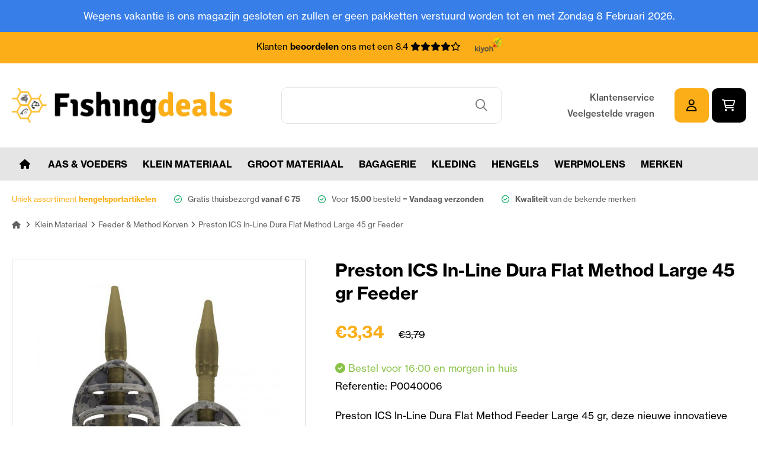

--- FILE ---
content_type: text/html; charset=utf-8
request_url: https://www.fishingdeals.nl/preston-ics-in-line-dura-flat-method-feeder-large-45-gr.html
body_size: 14215
content:
<!DOCTYPE HTML>
<!--[if lt IE 7]> <html class="no-js lt-ie9 lt-ie8 lt-ie7" lang="nl-NL"><![endif]-->
<!--[if IE 7]><html class="no-js lt-ie9 lt-ie8 ie7" lang="nl-NL"><![endif]-->
<!--[if IE 8]><html class="no-js lt-ie9 ie8" lang="nl-NL"><![endif]-->
<!--[if gt IE 8]> <html class="no-js ie9" lang="nl-NL"><![endif]-->
<html lang="nl-NL">
	<head>
		<meta charset="utf-8" />
		<title>Preston ICS In-Line Dura Flat Method Large 45 gr Feeder kopen - De goedkoopste in NL!</title>
					<meta name="description" content="Preston ICS In-Line Dura Flat Method Large 45 gr Feeder met hoge kortingen kopen bij Fishingdeals. ✔️De beste hengelsport merken ✔️Direct leverbaar uit eigen voorrraad!" />
						<meta name="robots" content="index,follow" />
		<meta name="google-site-verification" content="3UxRa4suvD1DMR_7PiUGWl29XkRdHmWHIfxIW5JsdaI" />
		<meta name="viewport" content="width=device-width, minimum-scale=0.25, maximum-scale=1.6, initial-scale=1.0" />
		<meta name="apple-mobile-web-app-capable" content="yes" />
		<link rel="stylesheet" href="https://use.typekit.net/tnw3urr.css">
		
		<link rel="icon" type="image/vnd.microsoft.icon" href="/img/favicon.ico?1665492367" />
		<link rel="shortcut icon" type="image/x-icon" href="/img/favicon.ico?1665492367" />
														<link rel="stylesheet" href="/themes/default-bootstrap/css/global.css" type="text/css" media="all" />
																<link rel="stylesheet" href="/themes/default-bootstrap/css/autoload/highdpi.css" type="text/css" media="all" />
																<link rel="stylesheet" href="/themes/default-bootstrap/css/autoload/responsive-tables.css" type="text/css" media="all" />
																<link rel="stylesheet" href="/themes/default-bootstrap/css/autoload/slick.css" type="text/css" media="all" />
																<link rel="stylesheet" href="/themes/default-bootstrap/css/autoload/uniform.default.css" type="text/css" media="all" />
																<link rel="stylesheet" href="/js/jquery/plugins/fancybox/jquery.fancybox.css" type="text/css" media="all" />
																<link rel="stylesheet" href="/themes/default-bootstrap/css/product.css" type="text/css" media="all" />
																<link rel="stylesheet" href="/themes/default-bootstrap/css/print.css" type="text/css" media="print" />
																<link rel="stylesheet" href="/js/jquery/plugins/bxslider/jquery.bxslider.css" type="text/css" media="all" />
																<link rel="stylesheet" href="/js/jquery/plugins/jqzoom/jquery.jqzoom.css" type="text/css" media="all" />
																<link rel="stylesheet" href="/modules/socialsharing/css/socialsharing.css" type="text/css" media="all" />
																<link rel="stylesheet" href="/themes/default-bootstrap/css/modules/blockbanner/blockbanner.css" type="text/css" media="all" />
																<link rel="stylesheet" href="/themes/default-bootstrap/css/modules/blockcategories/blockcategories.css" type="text/css" media="all" />
																<link rel="stylesheet" href="/themes/default-bootstrap/css/modules/blockcart/blockcart.css" type="text/css" media="all" />
																<link rel="stylesheet" href="/themes/default-bootstrap/css/modules/blockcurrencies/blockcurrencies.css" type="text/css" media="all" />
																<link rel="stylesheet" href="/themes/default-bootstrap/css/modules/blocklanguages/blocklanguages.css" type="text/css" media="all" />
																<link rel="stylesheet" href="/themes/default-bootstrap/css/modules/blockcontact/blockcontact.css" type="text/css" media="all" />
																<link rel="stylesheet" href="/themes/default-bootstrap/css/modules/blockmyaccountfooter/blockmyaccount.css" type="text/css" media="all" />
																<link rel="stylesheet" href="/themes/default-bootstrap/css/modules/blocknewsletter/blocknewsletter.css" type="text/css" media="all" />
																<link rel="stylesheet" href="/themes/default-bootstrap/css/modules/blocksearch/blocksearch.css" type="text/css" media="all" />
																<link rel="stylesheet" href="/js/jquery/plugins/autocomplete/jquery.autocomplete.css" type="text/css" media="all" />
																<link rel="stylesheet" href="/themes/default-bootstrap/css/product_list.css" type="text/css" media="all" />
																<link rel="stylesheet" href="/themes/default-bootstrap/css/modules/blocktags/blocktags.css" type="text/css" media="all" />
																<link rel="stylesheet" href="/themes/default-bootstrap/css/modules/blockuserinfo/blockuserinfo.css" type="text/css" media="all" />
																<link rel="stylesheet" href="/themes/default-bootstrap/css/modules/blockviewed/blockviewed.css" type="text/css" media="all" />
																<link rel="stylesheet" href="/modules/themeconfigurator/css/hooks.css" type="text/css" media="all" />
																<link rel="stylesheet" href="/themes/default-bootstrap/css/modules/blocktopmenu/css/blocktopmenu.css" type="text/css" media="all" />
																<link rel="stylesheet" href="/themes/default-bootstrap/css/modules/blocktopmenu/css/superfish-modified.css" type="text/css" media="all" />
																<link rel="stylesheet" href="/themes/default-bootstrap/css/modules/productscategory/css/productscategory.css" type="text/css" media="all" />
																<link rel="stylesheet" href="/modules/hiblog/views/css/flexslider.css" type="text/css" media="all" />
																<link rel="stylesheet" href="/modules/hiblog/views/css/owl/owl.carousel.min.css" type="text/css" media="all" />
																<link rel="stylesheet" href="/modules/hiblog/views/css/owl/owl.theme.default.min.css" type="text/css" media="all" />
																<link rel="stylesheet" href="/modules/hiblog/views/css/front.css" type="text/css" media="all" />
																<link rel="stylesheet" href="/modules/hiblog/views/css/blogpost.css" type="text/css" media="all" />
																<link rel="stylesheet" href="/modules/hiblog/views/css/blogposition.css" type="text/css" media="all" />
																<link rel="stylesheet" href="/modules/hiblog/views/css/blogcategory.css" type="text/css" media="all" />
																<link rel="stylesheet" href="/modules/hiblog/views/css/blogdesc.css" type="text/css" media="all" />
																<link rel="stylesheet" href="/modules/hiblog/views/css/pagination.css" type="text/css" media="all" />
																<link rel="stylesheet" href="/modules/hiblog/views/css/list.css" type="text/css" media="all" />
																<link rel="stylesheet" href="https://www.fishingdeals.nl/modules/multisafepay/views/css/multisafepay.css" type="text/css" media="all" />
													<meta property="og:type" content="product" />
<meta property="og:url" content="https://www.fishingdeals.nl/preston-ics-in-line-dura-flat-method-feeder-large-45-gr.html" />
<meta property="og:title" content="Preston ICS In-Line Dura Flat Method Large 45 gr Feeder - Fishingdeals" />
<meta property="og:site_name" content="Fishingdeals" />
<meta property="og:description" content="Preston ICS In-Line Dura Flat Method Feeder Large 45 gr, deze nieuwe innovatieve ICS (Interchange System) concept biedt sportvissers de mogelijkheid om binnen enkele seconden te wisselen tussen verschillende gewichten, voerkorven, formaat en type lood. " />
<meta property="og:image" content="https://www.fishingdeals.nl/14244-large_default/preston-ics-in-line-dura-flat-method-feeder-large-45-gr.jpg" />
<meta property="product:pretax_price:amount" content="2.76" />
<meta property="product:pretax_price:currency" content="EUR" />
<meta property="product:price:amount" content="3.34" />
<meta property="product:price:currency" content="EUR" />
<link rel="canonical" href="https://www.fishingdeals.nl/preston-ics-in-line-dura-flat-method-feeder-large-45-gr.html" />







<!-- SFK Module -->






















<!-- SFK JSON-LD markup generated by Google Structured Data Markup Helper. From DB -->
<script type="application/ld+json" data-keepinline="true" data-nocompress="true">
{
  "@context" : "https://schema.org",
  "@type" : "",
  "name" : "Preston ICS In-Line Dura Flat Method Large 45 gr Feeder",
  "image" : "",
  "telephone" : "",
  "email" : "",
  "priceRange" : "",
  "description" : "Preston ICS In-Line Dura Flat Method Feeder Large 45 gr, deze nieuwe innovatieve ICS (Interchange System) concept biedt sportvissers de mogelijkheid om binnen enkele seconden te wisselen tussen verschillende gewichten, voerkorven, formaat en type lood. ",
  "sku" : "",
  "mpn" : "",
  
      
  
    
  
    
  
  "url" : "https://www.fishingdeals.nl/preston-ics-in-line-dura-flat-method-feeder-large-45-gr.html",
          
    
  
       

    
  
  "sameAs": [
      "",
      "",
      "",
      "",
      "",
      ""
   ]
}
</script>



<!-- SFK JSON-LD markup generated by Google Structured Data Markup Helper. For Breadcrumb List -->
<script type="application/ld+json" data-keepinline="true" data-nocompress="true">
{
 "@context": "https://schema.org",
 "@type": "BreadcrumbList",
 "itemListElement":
 [
  
   {
   "@type": "ListItem",
   "position": 1,
   "item":
   {
    "@id": "www.fishingdeals.nl",
    "name": "Fishingdeals"
    }
  },


  {
   "@type": "ListItem",
  "position": 2,
  "item":
   {
     "@id": "Preston ICS In-Line Dura Flat Method Large 45 gr Feeder",
     "name": "https://www.fishingdeals.nl/preston-ics-in-line-dura-flat-method-feeder-large-45-gr.html"
   }
  }

 ]
}
</script>

<!-- SFK Module -->

<script type="application/ld+json">
{
    "@context" : "http://schema.org",
    "@type" : "Organization",
    "name" : "Fishingdeals",
    "url" : "https://www.fishingdeals.nl/",
    "logo" : {
        "@type":"ImageObject",
        "url":"https://www.fishingdeals.nl/img/logo.jpg"
    }
}
</script>

<script type="application/ld+json">
{
    "@context":"http://schema.org",
    "@type":"WebPage",
    "isPartOf": {
        "@type":"WebSite",
        "url":  "https://www.fishingdeals.nl/",
        "name": "Fishingdeals"
    },
    "name": "",
    "url":  ""
}
</script>









<!-- Google  Analytics and Universal Analytics - GA4 -->












    <meta id="js-rcpgtm-tracking-config" data-tracking-data="%7B%22gtm%22%3A%7B%22tracking_id%22%3A%22GTM-KQMF38C%22%2C%22is_disable_tracking%22%3Afalse%7D%2C%22gua%22%3A%7B%22tracking_id%22%3A%22%22%2C%22site_speed_sample_rate%22%3A1%2C%22is_data_import%22%3Afalse%2C%22is_anonymize_ip%22%3Atrue%2C%22is_user_id%22%3Atrue%2C%22is_link_attribution%22%3Atrue%2C%22cross_domain_list%22%3A%5B%5D%2C%22dimensions%22%3A%7B%22ecomm_prodid%22%3A1%2C%22ecomm_pagetype%22%3A2%2C%22ecomm_totalvalue%22%3A3%2C%22dynx_itemid%22%3A4%2C%22dynx_itemid2%22%3A5%2C%22dynx_pagetype%22%3A6%2C%22dynx_totalvalue%22%3A7%7D%7D%2C%22ga4%22%3A%7B%22tracking_id%22%3A%22G-NMX9TWP6S3%22%2C%22is_data_import%22%3Atrue%7D%2C%22gads%22%3A%7B%22tracking_id%22%3A%22%22%2C%22merchant_id%22%3A%22%22%2C%22conversion_labels%22%3A%7B%22create_account%22%3A%22%22%2C%22product_view%22%3A%22%22%2C%22add_to_cart%22%3A%22%22%2C%22begin_checkout%22%3A%22%22%2C%22purchase%22%3A%22%22%7D%7D%2C%22gfeeds%22%3A%7B%22retail%22%3A%7B%22is_enabled%22%3Afalse%2C%22prefix%22%3A%22%22%2C%22variant%22%3A%22%22%7D%2C%22custom%22%3A%7B%22is_enabled%22%3Afalse%2C%22is_id2%22%3Afalse%2C%22prefix%22%3A%22%22%2C%22variant%22%3A%22%22%7D%7D%2C%22optimize%22%3A%7B%22tracking_id%22%3A%22%22%2C%22is_async%22%3Afalse%2C%22hiding_class_name%22%3A%22optimize-loading%22%2C%22hiding_timeout%22%3A3000%7D%2C%22bing%22%3A%7B%22tracking_id%22%3A%22%22%2C%22feed_prefix%22%3A%22%22%2C%22feed_variant%22%3A%22%22%7D%2C%22facebook%22%3A%7B%22tracking_id%22%3A%22%22%2C%22feed_prefix%22%3A%22%22%2C%22feed_variant%22%3A%22%22%7D%2C%22twitter%22%3A%7B%22tracking_id%22%3A%22%22%7D%2C%22criteo%22%3A%7B%22tracking_id%22%3A%22%22%2C%22feed_prefix%22%3A%22%22%2C%22feed_variant%22%3A%22%22%7D%2C%22context%22%3A%7B%22browser%22%3A%7B%22device_type%22%3A1%7D%2C%22localization%22%3A%7B%22id_country%22%3A13%2C%22country_code%22%3A%22NL%22%2C%22id_currency%22%3A2%2C%22currency_code%22%3A%22EUR%22%2C%22id_lang%22%3A6%2C%22lang_code%22%3A%22nl%22%7D%2C%22page%22%3A%7B%22controller_name%22%3A%22product%22%2C%22products_per_page%22%3A12%2C%22category%22%3A%5B%5D%2C%22search_term%22%3A%22%22%7D%2C%22shop%22%3A%7B%22id_shop%22%3A1%2C%22shop_name%22%3A%22Fishingdeals%22%2C%22base_dir%22%3A%22https%3A%2F%2Fwww.fishingdeals.nl%2F%22%7D%2C%22tracking_module%22%3A%7B%22module_name%22%3A%22rcpgtagmanager%22%2C%22checkout_module%22%3A%7B%22module%22%3A%22default%22%2C%22controller%22%3A%22order%22%7D%2C%22service_version%22%3A%2216%22%2C%22token%22%3A%223cbbdda903238a0094e4e54a53d591f1%22%7D%2C%22user%22%3A%5B%5D%7D%7D">
    
<script type="text/javascript" data-keepinline="true" data-cfasync="false" src="/modules/rcpgtagmanager/views/js/hook/trackingClient.bundle.js"></script>

<!--Start of Facebook Open Graph-->
            <meta property="fb:app_id" content="56687687687" />
                    <meta property="og:title" content="Preston ICS In-Line Dura Flat Method Large 45 gr Feeder kopen - De goedkoopste in NL!" />
            <meta property="og:description" content="Preston ICS In-Line Dura Flat Method Large 45 gr Feeder met hoge kortingen kopen bij Fishingdeals. &#10004;&#65039;De beste hengelsport merken &#10004;&#65039;Direct leverbaar uit eigen voorrraad!"/>
            <meta property="og:site_name" content="Fishingdeals" />
        
        <meta property="og:url" content="https://www.fishingdeals.nl/preston-ics-in-line-dura-flat-method-feeder-large-45-gr.html" />
        <meta property="og:locale" content="nl_NL" />

                    <meta property="og:type" content="product" />
        
                    <meta property="og:image" content="https://www.fishingdeals.nl/14244-large_default/preston-ics-in-line-dura-flat-method-feeder-large-45-gr.jpg" />
        
        <meta property="og:image:width" content="200" />
        <meta property="og:image:height" content="200" />
    <!--End of Facebook Open Graph-->
<!-- Global site tag (gtag.js) - Google Analytics -->





		<link rel="stylesheet" href="//fonts.googleapis.com/css?family=Open+Sans:300,600&amp;subset=latin,latin-ext" type="text/css" media="all" />
		<!--[if IE 8]>
		
<script src="https://oss.maxcdn.com/libs/html5shiv/3.7.0/html5shiv.js"></script>
		
<script src="https://oss.maxcdn.com/libs/respond.js/1.3.0/respond.min.js"></script>
		<![endif]-->
	</head>
	<body id="product" class="product product-707 product-preston-ics-in-line-dura-flat-method-feeder-large-45-gr category-116 category-feeder-method-korven hide-left-column hide-right-column lang_nl">
					
		 
			 
			<div class="warning_bar">
				<div class="maxw1">
					Wegens vakantie is ons magazijn gesloten en zullen er geen pakketten verstuurd worden tot en met Zondag 8 Februari 2026.
				</div>
			</div>
					 
		<div class="top_bar">
			<div class="maxw1">
				Klanten <b>beoordelen</b> ons met een 8.4  <span class="stars"><i class="fas fa-star"></i><i class="fas fa-star"></i><i class="fas fa-star"></i><i class="fas fa-star"></i><i class="fa-regular fa-star"></i></span> <a href="#" class="kiyoh"><img src="https://www.fishingdeals.nl/themes/default-bootstrap/img/kiyoh-logo.png"></a>
			</div>
		</div>
		
		<div class="header" id="header">
			<div class="maxw1">
				<div class="flexbox">
					<a class="logo" href="https://www.fishingdeals.nl/"><img src="https://www.fishingdeals.nl/img/fishingdeals-logo-1652097458.jpg" alt="Fishingdeals"/></a>
					
					
					<!-- Block search module TOP -->
<div id="search_block_top" class="col-sm-4 clearfix">
	
</div>
<!-- /Block search module TOP -->


<div class="search_bar">
	<form id="searchbox" method="get" action="//www.fishingdeals.nl/zoeken" >
		<input type="hidden" name="controller" value="search" />
		<input type="hidden" name="orderby" value="position" />
		<input type="hidden" name="orderway" value="desc" />
		<input class="search_query form-control" type="text" id="search_query_top" name="search_query"  value="" />
		<button type="submit" name="submit_search" class="btn btn-default button-search">
			<i class="far fa-search"></i>
		</button>
	</form>
	

</div><!-- MODULE Block cart -->
<div class="right_bar">
						
	<div class="fast_links">
		<a href="https://www.fishingdeals.nl/info/klantenservice.html">Klantenservice</a>
		<a href="https://www.fishingdeals.nl/info/veelgestelde-vragen.html">Veelgestelde vragen</a>
	</div>
	
	<div class="btns">
			<a class="btn sqr_btn yellow_black" href="https://www.fishingdeals.nl/mijn-account"><i class="far fa-user"></i></a>
			

			<div class="shopping_cart">
				<a class="btn sqr_btn black_white cart" href="https://www.fishingdeals.nl/bestelling" title="Bekijk mijn winkelwagen" rel="nofollow">
					<i class="far fa-shopping-cart"></i>
					<span class="ajax_cart_quantity unvisible">0</span>
					
					<span class="ajax_cart_total unvisible">
											</span>
					<span class="ajax_cart_no_product">(leeg)</span>
									</a>
									<div class="cart_block block exclusive">
						<div class="block_content">
							<!-- block list of products -->
							<div class="cart_block_list">
																<p class="cart_block_no_products">
									Geen producten
								</p>
																								<div class="cart-prices">
									<div class="cart-prices-line first-line">
										<span class="price cart_block_shipping_cost ajax_cart_shipping_cost unvisible">
																							 Te bepalen																					</span>
										<span class="unvisible">
											Verzending
										</span>
									</div>
																												<div class="cart-prices-line">
											<span class="price cart_block_tax_cost ajax_cart_tax_cost">€0,00</span>
											<span>BTW</span>
										</div>
																		<div class="cart-prices-line last-line">
										<span class="price cart_block_total ajax_block_cart_total">€0,00</span>
										<span>Totaal</span>
									</div>
																			<p>
																					Prijzen zijn incl. btw
																				</p>
																	</div>
								<p class="cart-buttons">
									<a id="button_order_cart" class="btn n_btn yellow_black" href="https://www.fishingdeals.nl/bestelling" title="Afrekenen" rel="nofollow">
										
											Afrekenen
										
									</a>
								</p>
							</div>
						</div>
					</div><!-- .cart_block -->
							</div>


		</div>

		
					<div id="layer_cart">
				<div class="clearfix">
					<div class="layer_cart_product">
						<span class="cross" title="Venster sluiten"></span>
						<span class="title">
							<i class="fas fa-check"></i>Het product is succesvol aan uw winkelwagen toegevoegd
						</span>
						<div class="product-image-container layer_cart_img">
						</div>
						<div class="layer_cart_product_info">
							<span id="layer_cart_product_title" class="product-name"></span>
							<span id="layer_cart_product_attributes"></span>
							<div>
								<strong class="dark">Aantal</strong>
								<span id="layer_cart_product_quantity"></span>
							</div>
							<div>
								<strong class="dark">Totaal</strong>
								<span id="layer_cart_product_price"></span>
							</div>
						</div>
					</div>
					<div class="layer_cart_cart col-xs-12 col-md-6">
						<span class="title">
							<!-- Plural Case [both cases are needed because page may be updated in Javascript] -->
							<span class="ajax_cart_product_txt_s  unvisible">
								Er zijn <span class="ajax_cart_quantity">0</span> artikelen in uw winkelwagen.
							</span>
							<!-- Singular Case [both cases are needed because page may be updated in Javascript] -->
							<span class="ajax_cart_product_txt ">
								Er is 1 artikel in uw winkelwagen.
							</span>
						</span>
						<div class="layer_cart_row">
							<strong class="dark">
								Totaal producten
																											(incl. btw)
																								</strong>
							<span class="ajax_block_products_total">
															</span>
						</div>

												<div class="layer_cart_row">
							<strong class="dark unvisible">
								Totaal verzendkosten&nbsp;(incl. btw)							</strong>
							<span class="ajax_cart_shipping_cost unvisible">
																	 Te bepalen															</span>
						</div>
													<div class="layer_cart_row">
								<strong class="dark">BTW</strong>
								<span class="price cart_block_tax_cost ajax_cart_tax_cost">€0,00</span>
							</div>
												<div class="layer_cart_row">
							<strong class="dark">
								Totaal
																											(incl. btw)
																								</strong>
							<span class="ajax_block_cart_total">
															</span>
						</div>
						<div class="button-container">
							<span class="continue btn n_btn yellow_black exclusive-medium icon_left" title="Ga door met winkelen">
								<span>
									<i class="fas fa-angle-left"></i>Ga door met winkelen
								</span>
							</span>
							<a class="btn n_btn blue_white button-medium icon_right"	href="https://www.fishingdeals.nl/bestelling" title="Doorgaan naar betalen" rel="nofollow">
								<span>
									Doorgaan naar betalen<i class="fas fa-angle-right"></i>
								</span>
							</a>
						</div>
						
					</div>
					<div class="clear"></div>
				</div>
				<div class="crossseling"></div>
			</div> <!-- #layer_cart -->
			<div class="layer_cart_overlay"></div>
			</div>
	</div>
	</div>
</div>

<!-- /MODULE Block cart -->
	<div class="menu_bar" id="menu_bar">
		<div class="maxw1">
			<div class="mobile_btn"><i class="fas fa-bars"></i> Menu</div>
			<ul class="head_menu">
				<li><a href="https://www.fishingdeals.nl/" title="Welkom"><i class="fa-solid fa-house"></i></a></li>
<li><a href="https://www.fishingdeals.nl/aas-voeders/" title="Aas & Voeders">Aas & Voeders</a><ul><li><a href="https://www.fishingdeals.nl/aas-voeders/additieven/" title="Additieven">Additieven</a></li><li><a href="https://www.fishingdeals.nl/aas-voeders/hookbaits/" title="Hookbaits">Hookbaits</a></li><li><a href="https://www.fishingdeals.nl/aas-voeders/imitatie-kunstaas/" title="Imitatie - Kunstaas">Imitatie - Kunstaas</a></li><li><a href="https://www.fishingdeals.nl/aas-voeders/liquids/" title="Liquids">Liquids</a></li><li><a href="https://www.fishingdeals.nl/aas-voeders/grondvoer/" title="Grondvoer">Grondvoer</a></li><li><a href="https://www.fishingdeals.nl/aas-voeders/partikels/" title="Partikels">Partikels</a></li><li><a href="https://www.fishingdeals.nl/aas-voeders/paste/" title="Paste">Paste</a></li><li><a href="https://www.fishingdeals.nl/aas-voeders/pellets/" title="Pellets">Pellets</a></li><li><a href="https://www.fishingdeals.nl/aas-voeders/popups-wafters-sinkers/" title="Popups Wafters & Sinkers">Popups Wafters & Sinkers</a></li><li><a href="https://www.fishingdeals.nl/aas-voeders/sprays/" title="Sprays">Sprays</a></li><li><a href="https://www.fishingdeals.nl/aas-voeders/powerbait/" title="Powerbait">Powerbait</a></li></ul></li><li><a href="https://www.fishingdeals.nl/klein-materiaal/" title="Klein Materiaal">Klein Materiaal</a><ul><li><a href="https://www.fishingdeals.nl/klein-materiaal/aasdozen/" title="Aasdozen">Aasdozen</a></li><li><a href="https://www.fishingdeals.nl/klein-materiaal/divers-materiaal/" title="Divers Materiaal">Divers Materiaal</a></li><li><a href="https://www.fishingdeals.nl/klein-materiaal/dobbers/" title="Dobbers">Dobbers</a></li><li><a href="https://www.fishingdeals.nl/klein-materiaal/wagglers/" title="Wagglers">Wagglers</a></li><li><a href="https://www.fishingdeals.nl/klein-materiaal/elastiek-toebehoren/" title="Elastiek - Toebehoren">Elastiek - Toebehoren</a></li><li><a href="https://www.fishingdeals.nl/klein-materiaal/feeder-method-korven/" title="Feeder & Method Korven">Feeder & Method Korven</a></li><li><a href="https://www.fishingdeals.nl/klein-materiaal/feeder-method-accessoires/" title="Feeder & Method Accessoires">Feeder & Method Accessoires</a></li><li><a href="https://www.fishingdeals.nl/klein-materiaal/gemonteerde-lijnen/" title="Gemonteerde lijnen">Gemonteerde lijnen</a></li><li><a href="https://www.fishingdeals.nl/klein-materiaal/haken/" title="Haken">Haken</a></li><li><a href="https://www.fishingdeals.nl/klein-materiaal/kupsets-kataputs-onthaak-matten/" title="Kupsets - Kataputs - Onthaak Matten">Kupsets - Kataputs - Onthaak Matten</a></li><li><a href="https://www.fishingdeals.nl/klein-materiaal/vislijnen-draad/" title="Vislijnen - Draad">Vislijnen - Draad</a></li><li><a href="https://www.fishingdeals.nl/klein-materiaal/lood/" title="Lood">Lood</a></li><li><a href="https://www.fishingdeals.nl/klein-materiaal/onderlijnen/" title="Onderlijnen">Onderlijnen</a></li><li><a href="https://www.fishingdeals.nl/klein-materiaal/opbergsystemen-winders/" title="Opbergsystemen - Winders">Opbergsystemen - Winders</a></li><li><a href="https://www.fishingdeals.nl/klein-materiaal/tools/" title="Tools">Tools</a></li><li><a href="https://www.fishingdeals.nl/klein-materiaal/roofvis-klein-materiaal-hooks-jig-heads/" title="Roofvis Klein Materiaal - Hooks - Jig Heads">Roofvis Klein Materiaal - Hooks - Jig Heads</a></li><li><a href="https://www.fishingdeals.nl/klein-materiaal/roofvis-replicants/" title="Roofvis Replicants">Roofvis Replicants</a></li><li><a href="https://www.fishingdeals.nl/klein-materiaal/roofvis-softbaits/" title="Roofvis Softbaits">Roofvis Softbaits</a></li><li><a href="https://www.fishingdeals.nl/klein-materiaal/roofvis-tools/" title="Roofvis Tools">Roofvis Tools</a></li><li><a href="https://www.fishingdeals.nl/klein-materiaal/forel-trout-master/" title="Forel - Trout Master">Forel - Trout Master</a></li></ul></li><li><a href="https://www.fishingdeals.nl/groot-materiaal/" title="Groot materiaal">Groot materiaal</a><ul><li><a href="https://www.fishingdeals.nl/groot-materiaal/aasplateau-s/" title="Aasplateau's">Aasplateau's</a></li><li><a href="https://www.fishingdeals.nl/groot-materiaal/hengels/" title="Hengels">Hengels</a><ul><li><a href="https://www.fishingdeals.nl/groot-materiaal/hengels/vaste-hengels/" title="Vaste Hengels">Vaste Hengels</a></li><li><a href="https://www.fishingdeals.nl/groot-materiaal/hengels/werphengels/" title="Werphengels">Werphengels</a></li></ul></li><li><a href="https://www.fishingdeals.nl/groot-materiaal/leefnetten/" title="Leefnetten">Leefnetten</a></li><li><a href="https://www.fishingdeals.nl/groot-materiaal/paraplu-s/" title="Paraplu's">Paraplu's</a></li><li><a href="https://www.fishingdeals.nl/groot-materiaal/rollers-matten/" title="Rollers - Matten">Rollers - Matten</a></li><li><a href="https://www.fishingdeals.nl/groot-materiaal/schepnetstelen/" title="Schepnetstelen">Schepnetstelen</a></li><li><a href="https://www.fishingdeals.nl/groot-materiaal/schepnetten/" title="Schepnetten">Schepnetten</a></li><li><a href="https://www.fishingdeals.nl/groot-materiaal/steunen/" title="Steunen">Steunen</a></li><li><a href="https://www.fishingdeals.nl/groot-materiaal/stoelen/" title="Stoelen">Stoelen</a></li><li><a href="https://www.fishingdeals.nl/groot-materiaal/transport/" title="Transport">Transport</a></li><li><a href="https://www.fishingdeals.nl/groot-materiaal/werpmolens/" title="Werpmolens">Werpmolens</a></li><li><a href="https://www.fishingdeals.nl/groot-materiaal/zeven-mixers-emmers/" title="Zeven / Mixers - Emmers">Zeven / Mixers - Emmers</a></li><li><a href="https://www.fishingdeals.nl/groot-materiaal/zitkisten-zitmanden/" title="Zitkisten & Zitmanden">Zitkisten & Zitmanden</a></li><li><a href="https://www.fishingdeals.nl/groot-materiaal/zitkisten-zitmanden-accessoires/" title="Zitkisten & Zitmanden Accessoires">Zitkisten & Zitmanden Accessoires</a></li></ul></li><li><a href="https://www.fishingdeals.nl/bagagerie/" title="Bagagerie">Bagagerie</a><ul><li><a href="https://www.fishingdeals.nl/bagagerie/foudralen/" title="Foudralen">Foudralen</a></li><li><a href="https://www.fishingdeals.nl/bagagerie/opberg-boxen/" title="Opberg Boxen">Opberg Boxen</a></li><li><a href="https://www.fishingdeals.nl/bagagerie/tassen/" title="Tassen">Tassen</a></li></ul></li><li><a href="https://www.fishingdeals.nl/kleding/" title="Kleding">Kleding</a><ul><li><a href="https://www.fishingdeals.nl/kleding/jassen-hoodies/" title="Jassen & Hoodies">Jassen & Hoodies</a></li><li><a href="https://www.fishingdeals.nl/kleding/petten-mutsen/" title="Petten & Mutsen ">Petten & Mutsen </a></li><li><a href="https://www.fishingdeals.nl/kleding/t-shirts-polos/" title="T Shirts & Polos">T Shirts & Polos</a></li><li><a href="https://www.fishingdeals.nl/kleding/warmte-regen-pakken/" title="Warmte & Regen Pakken">Warmte & Regen Pakken</a></li><li><a href="https://www.fishingdeals.nl/kleding/boots-handschoenen-socks-zonnebrillen/" title="Boots & Handschoenen & Socks & Zonnebrillen">Boots & Handschoenen & Socks & Zonnebrillen</a></li></ul></li><li><a href="https://www.fishingdeals.nl/groot-materiaal/hengels/" title="Hengels">Hengels</a><ul><li><a href="https://www.fishingdeals.nl/groot-materiaal/hengels/vaste-hengels/" title="Vaste Hengels">Vaste Hengels</a></li><li><a href="https://www.fishingdeals.nl/groot-materiaal/hengels/werphengels/" title="Werphengels">Werphengels</a></li></ul></li><li><a href="https://www.fishingdeals.nl/groot-materiaal/werpmolens/" title="Werpmolens">Werpmolens</a></li><li><a href="https://www.fishingdeals.nl/merken" title="Merken">Merken</a><ul>
<li><a href="https://www.fishingdeals.nl/merken/berkley-powerbait.html" title="Berkley - Powerbait">Berkley - Powerbait</a></li>
<li><a href="https://www.fishingdeals.nl/merken/c-drome.html" title="C - Drome">C - Drome</a></li>
<li><a href="https://www.fishingdeals.nl/merken/champion-feed.html" title="Champion Feed">Champion Feed</a></li>
<li><a href="https://www.fishingdeals.nl/merken/cresta.html" title="CRESTA">CRESTA</a></li>
<li><a href="https://www.fishingdeals.nl/merken/fox-rage.html" title="Fox Rage">Fox Rage</a></li>
<li><a href="https://www.fishingdeals.nl/merken/gamakatsu.html" title="Gamakatsu">Gamakatsu</a></li>
<li><a href="https://www.fishingdeals.nl/merken/gms-geur-smaak.html" title="GMS Geur &amp; Smaak">GMS Geur &amp; Smaak</a></li>
<li><a href="https://www.fishingdeals.nl/merken/guru-fishing.html" title="Guru Fishing">Guru Fishing</a></li>
<li><a href="https://www.fishingdeals.nl/merken/korum.html" title="Korum">Korum</a></li>
<li><a href="https://www.fishingdeals.nl/merken/matrix.html" title="Matrix">Matrix</a></li>
<li><a href="https://www.fishingdeals.nl/merken/mondial-f.html" title="Mondial F">Mondial F</a></li>
<li><a href="https://www.fishingdeals.nl/merken/preston-innovations.html" title="Preston Innovations">Preston Innovations</a></li>
<li><a href="https://www.fishingdeals.nl/merken/ringers-baits.html" title="Ringers Baits">Ringers Baits</a></li>
<li><a href="https://www.fishingdeals.nl/merken/sensas.html" title="Sensas">Sensas</a></li>
<li><a href="https://www.fishingdeals.nl/merken/shimano.html" title="Shimano">Shimano</a></li>
<li><a href="https://www.fishingdeals.nl/merken/sonubaits.html" title="Sonubaits">Sonubaits</a></li>
<li><a href="https://www.fishingdeals.nl/merken/spro.html" title="Spro">Spro</a></li>
<li><a href="https://www.fishingdeals.nl/merken/stonfo.html" title="Stonfo">Stonfo</a></li>
<li><a href="https://www.fishingdeals.nl/merken/van-den-eynde.html" title="Van den Eynde">Van den Eynde</a></li>
</ul>
			</ul>
					</div>
		
	</div>
	<div class="usps">
		<div class="maxw1">
			<ul>
				<li>Uniek assortiment <b>hengelsportartikelen</b></li>
				<li>Gratis thuisbezorgd <b>vanaf € 75</b></li> 
				<li>Voor <b>15.00</b> besteld = <b>Vandaag verzonden</b></li>		
				<li><b>Kwaliteit</b> van de bekende merken</li>
			</ul>
		</div>
	
	</div>
	
					
					
					
				</div>
			</div>
		</div>
		
		
		
			
			<div class="columns-container">
				
				<div id="columns" class="container">
											
<!-- Breadcrumb -->
<div class="breadcrumb clearfix">
	<div class="maxw1">
		<a class="home" href="https://www.fishingdeals.nl/" title="Terug naar Home"><i class="fas fa-home"></i></a>
					<span class="navigation-pipe"><i class="fas fa-angle-right"></i></span>
							<span class="navigation_page"><span itemscope itemtype="http://data-vocabulary.org/Breadcrumb"><a itemprop="url" href="https://www.fishingdeals.nl/klein-materiaal/" title="Klein Materiaal" ><span itemprop="title">Klein Materiaal</span></a></span><span class="navigation-pipe"><i class="fas fa-angle-right"></i></span><span itemscope itemtype="http://data-vocabulary.org/Breadcrumb"><a itemprop="url" href="https://www.fishingdeals.nl/klein-materiaal/feeder-method-korven/" title="Feeder &amp; Method Korven" ><span itemprop="title">Feeder &amp; Method Korven</span></a></span><span class="navigation-pipe"><i class="fas fa-angle-right"></i></span>Preston ICS In-Line Dura Flat Method Large 45 gr Feeder</span>
						</div>
</div>
<!-- /Breadcrumb -->

										<div id="slider_row" class="row">
																	</div>
					<div class="row">
						<div class="maxw1">
																		<div id="center_column" class="center_column full_width">
					

							<div itemscope itemtype="https://schema.org/Product" >
	<meta itemprop="url" content="https://www.fishingdeals.nl/preston-ics-in-line-dura-flat-method-feeder-large-45-gr.html">
	<div class="primary_block row clearfix">
					<div class="container">
				<div class="top-hr"></div>
			</div>
								<!-- left infos-->
		<div class="pb-left-column col-xs-12 col-sm-4 col-md-5">
			<!-- product img-->
			<div id="image-block" class="clearfix">
													<span class="discount">In prijs verlaagd!</span>
													<span id="view_full_size">
													<a class="jqzoom" title="Preston ICS In-Line Dura Flat Method Feeder Large 45 gr" rel="gal1" href="https://www.fishingdeals.nl/14244-thickbox_default/preston-ics-in-line-dura-flat-method-feeder-large-45-gr.jpg">
								<img itemprop="image" src="https://www.fishingdeals.nl/14244-large_default/preston-ics-in-line-dura-flat-method-feeder-large-45-gr.jpg" title="Preston ICS In-Line Dura Flat Method Feeder Large 45 gr" alt="Preston ICS In-Line Dura Flat Method Feeder Large 45 gr"/>
							</a>
											</span>
							</div> <!-- end image-block -->
							<!-- thumbnails -->
				<div id="views_block" class="clearfix ">
											<span class="view_scroll_spacer">
							<a id="view_scroll_left" class="" title="Meer afbeeldingen" href="javascript:{}">
								Vorige
							</a>
						</span>
										<div id="thumbs_list">
						<ul id="thumbs_list_frame">
																																																						<li id="thumbnail_14244">
									<a href="javascript:void(0);" rel="{gallery: 'gal1', smallimage: 'https://www.fishingdeals.nl/14244-large_default/preston-ics-in-line-dura-flat-method-feeder-large-45-gr.jpg',largeimage: 'https://www.fishingdeals.nl/14244-thickbox_default/preston-ics-in-line-dura-flat-method-feeder-large-45-gr.jpg'}" title="Preston ICS In-Line Dura Flat Method Feeder Large 45 gr">
										<img class="img-responsive" id="thumb_14244" src="https://www.fishingdeals.nl/14244-cart_default/preston-ics-in-line-dura-flat-method-feeder-large-45-gr.jpg" alt="Preston ICS In-Line Dura Flat Method Feeder Large 45 gr" title="Preston ICS In-Line Dura Flat Method Feeder Large 45 gr" height="80" width="80" itemprop="image" />
									</a>
								</li>
																																																<li id="thumbnail_1954">
									<a href="javascript:void(0);" rel="{gallery: 'gal1', smallimage: 'https://www.fishingdeals.nl/1954-large_default/preston-ics-in-line-dura-flat-method-feeder-large-45-gr.jpg',largeimage: 'https://www.fishingdeals.nl/1954-thickbox_default/preston-ics-in-line-dura-flat-method-feeder-large-45-gr.jpg'}" title="Preston ICS In-Line Dura Flat Method Feeder Large 45 gr">
										<img class="img-responsive" id="thumb_1954" src="https://www.fishingdeals.nl/1954-cart_default/preston-ics-in-line-dura-flat-method-feeder-large-45-gr.jpg" alt="Preston ICS In-Line Dura Flat Method Feeder Large 45 gr" title="Preston ICS In-Line Dura Flat Method Feeder Large 45 gr" height="80" width="80" itemprop="image" />
									</a>
								</li>
																																																<li id="thumbnail_1955">
									<a href="javascript:void(0);" rel="{gallery: 'gal1', smallimage: 'https://www.fishingdeals.nl/1955-large_default/preston-ics-in-line-dura-flat-method-feeder-large-45-gr.jpg',largeimage: 'https://www.fishingdeals.nl/1955-thickbox_default/preston-ics-in-line-dura-flat-method-feeder-large-45-gr.jpg'}" title="Preston ICS In-Line Dura Flat Method Feeder Large 45 gr">
										<img class="img-responsive" id="thumb_1955" src="https://www.fishingdeals.nl/1955-cart_default/preston-ics-in-line-dura-flat-method-feeder-large-45-gr.jpg" alt="Preston ICS In-Line Dura Flat Method Feeder Large 45 gr" title="Preston ICS In-Line Dura Flat Method Feeder Large 45 gr" height="80" width="80" itemprop="image" />
									</a>
								</li>
																																																<li id="thumbnail_17444" class="last">
									<a href="javascript:void(0);" rel="{gallery: 'gal1', smallimage: 'https://www.fishingdeals.nl/17444-large_default/preston-ics-in-line-dura-flat-method-feeder-large-45-gr.jpg',largeimage: 'https://www.fishingdeals.nl/17444-thickbox_default/preston-ics-in-line-dura-flat-method-feeder-large-45-gr.jpg'}" title="Preston ICS In-Line Dura Flat Method Feeder Large 45 gr">
										<img class="img-responsive" id="thumb_17444" src="https://www.fishingdeals.nl/17444-cart_default/preston-ics-in-line-dura-flat-method-feeder-large-45-gr.jpg" alt="Preston ICS In-Line Dura Flat Method Feeder Large 45 gr" title="Preston ICS In-Line Dura Flat Method Feeder Large 45 gr" height="80" width="80" itemprop="image" />
									</a>
								</li>
																			</ul>
					</div> <!-- end thumbs_list -->
											<a id="view_scroll_right" title="Meer afbeeldingen" href="javascript:{}">
							Volgende
						</a>
									</div> <!-- end views-block -->
				<!-- end thumbnails -->
										<p class="resetimg clear no-print">
					<span id="wrapResetImages" style="display: none;">
						<a href="https://www.fishingdeals.nl/preston-ics-in-line-dura-flat-method-feeder-large-45-gr.html" data-id="resetImages">
							<i class="icon-repeat"></i>
							Alle afbeeldingen weergeven
						</a>
					</span>
				</p>
					</div> <!-- end pb-left-column -->
		<!-- end left infos-->
		<!-- center infos -->
		<div class="pb-center-column col-xs-12 col-sm-4">
						<h1 itemprop="name">Preston ICS In-Line Dura Flat Method Large 45 gr Feeder</h1>
							<!-- prices -->
				<div class="prices">
					<p class="our_price_display" itemprop="offers" itemscope itemtype="https://schema.org/Offer"><span id="our_price_display" class="price" itemprop="price" content="3.3352">€3,34</span><meta itemprop="priceCurrency" content="EUR" /></p>
										<p id="reduction_amount"  style="display:none"><span id="reduction_amount_display"></span></p>
					<p id="old_price"><span id="old_price_display"><span class="price">€3,79</span> </span></p>
									</div> 
			<!-- end prices -->
			
			<div class="button-container">
											<span class="green"><i class="fa-solid fa-circle-check"></i> Bestel voor 16:00 en morgen in huis</span>
										</div>
			
			<p id="product_reference">
				<label>Referentie: </label>
				<span class="editable" itemprop="sku" content="P0040006">P0040006</span>
			</p>
			
										<div id="short_description_block">
											<div id="short_description_content" class="rte align_justify" itemprop="description"><p>Preston ICS In-Line Dura Flat Method Feeder Large 45 gr, deze nieuwe innovatieve ICS (Interchange System) concept biedt sportvissers de mogelijkheid om binnen enkele seconden te wisselen tussen verschillende gewichten, voerkorven, formaat en type lood. </p></div>
					
											<p class="buttons_bottom_block">
							<a href="javascript:{}" class="button">
								Meer details
							</a>
						</p>
										<!---->
				</div> <!-- end short_description_block -->
									<!-- availability or doesntExist -->
			<p id="availability_statut" style="display: none;">
				
				<span id="availability_value" class="label label-warning">Dit product is niet meer op voorraad</span>
			</p>
						<p id="availability_date" style="display: none;">
				<span id="availability_date_label">Beschikbaarheidsdatum:</span>
				<span id="availability_date_value"></span>
			</p>
			<!-- Out of stock hook -->
			<div id="oosHook">
				
			</div>
										<!-- usefull links-->
				<ul id="usefull_link_block" class="clearfix no-print">
										
				</ul>
					
						<!-- add to cart form-->
			<form id="buy_block" action="https://www.fishingdeals.nl/winkelmandje" method="post">
				<!-- hidden datas -->
				<p class="hidden">
					<input type="hidden" name="token" value="0d5112ce358e369d87cd61f21cb3e81b" />
					<input type="hidden" name="id_product" value="707" id="product_page_product_id" />
					<input type="hidden" name="add" value="1" />
					<input type="hidden" name="id_product_attribute" id="idCombination" value="" />
				</p>
				<div class="box-info-product">
					
					<div class="product_attributes clearfix">
						<!-- quantity wanted -->
												<p id="quantity_wanted_p">
							
							<input type="number" min="1" name="qty" id="quantity_wanted" class="text" value="1" />
							<a href="#" data-field-qty="qty" class="btn btn-default button-plus product_quantity_up">
								<span><i class="fas fa-angle-up"></i></span>
							</a>
							<a href="#" data-field-qty="qty" class="btn btn-default button-minus product_quantity_down">
								<span><i class="fas fa-angle-down"></i></span>
							</a>
							
							
						</p>
												<!-- minimal quantity wanted -->
						<p id="minimal_quantity_wanted_p" style="display: none;">
							Minimale afname van het product is <b id="minimal_quantity_label">1</b>
						</p>
						
						
												<div class="cart_button" >
							<p id="add_to_cart" class="buttons_bottom_block no-print">
								<button type="submit" name="Submit" class="btn l_btn blue_white">
									<span>In winkelwagen</span>
								</button>
							</p>
						</div>
												
											</div> <!-- end product_attributes -->
					<div class="box-cart-bottom">
						
											</div> <!-- end box-cart-bottom -->
				</div> <!-- end box-info-product -->
			</form>
					</div> <!-- end pb-right-column-->
	</div> <!-- end primary_block -->
								<!-- More info -->
			<section class="page-product-box">
				<h3 class="page-product-heading">Meer informatie</h3>
				<!-- full description -->
				<div  class="rte"><p>Preston ICS In-Line Dura Flat Method Feeder Large 45 gr, deze nieuwe innovatieve ICS (Interchange System) concept biedt sportvissers de mogelijkheid om binnen enkele seconden te wisselen tussen verschillende gewichten, voerkorven, formaat en type lood. De Nieuwe Dura Flat Method Feeders zijn voorzien van een uniek, schuine ribconfiguratie waarbij er voldoende ruimte is om het aas aan de haak te positioneren op de voerkorf. </p>
<p>Merk: Preston Innovations<br />Type: ICS In-Line Dura Flat Method Feeder<br />Maat: Large 45 Gr<br />Inhoud: Per Stuks</p>
<p>Verkoopprijs: € 3.79</p></div>
			</section>
			<!--end  More info -->
										<section class="page-product-box blockproductscategory">
	<h3 class="productscategory_h3 page-product-heading">
					30 andere producten in dezelfde categorie:
			</h3>
	<div id="productscategory_list" class="clearfix">
		<ul id="bxslider1" class="bxslider clearfix">
					<li class="product-box item">
				<a href="https://www.fishingdeals.nl/preston-ics-elasticated-stem-kit-60-mm-short-heavy.html" class="lnk_img product-image" title="Preston ICS Elasticated Stem Kit 60 mm Short Heavy"><img src="https://www.fishingdeals.nl/6083-home_default/preston-ics-elasticated-stem-kit-60-mm-short-heavy.jpg" alt="Preston ICS Elasticated Stem Kit 60 mm Short Heavy" /></a>
				<h5 itemprop="name" class="product-name">
					<a href="https://www.fishingdeals.nl/preston-ics-elasticated-stem-kit-60-mm-short-heavy.html" title="Preston ICS Elasticated Stem Kit 60 mm Short Heavy">Preston ICS...</a>
				</h5>
									<p class="price_display">
					
						<span class="price special-price">€3,34</span>
						
						

										</p>
								<div class="clearfix" style="margin-top:5px">
											<div class="no-print">
							<a class="exclusive button ajax_add_to_cart_button" href="https://www.fishingdeals.nl/winkelmandje?qty=1&amp;id_product=1781&amp;token=0d5112ce358e369d87cd61f21cb3e81b&amp;add=" data-id-product="1781" title="In winkelwagen">
								<span class="btn blue_white s_btn">In winkelwagen</span>
							</a>
						</div>
									</div>
			</li>
					<li class="product-box item">
				<a href="https://www.fishingdeals.nl/preston-ics-elasticated-stem-kit-85-mm-long-standard.html" class="lnk_img product-image" title="Preston ICS Elasticated Stem Kit 85 mm Long Standard"><img src="https://www.fishingdeals.nl/6089-home_default/preston-ics-elasticated-stem-kit-85-mm-long-standard.jpg" alt="Preston ICS Elasticated Stem Kit 85 mm Long Standard" /></a>
				<h5 itemprop="name" class="product-name">
					<a href="https://www.fishingdeals.nl/preston-ics-elasticated-stem-kit-85-mm-long-standard.html" title="Preston ICS Elasticated Stem Kit 85 mm Long Standard">Preston ICS...</a>
				</h5>
									<p class="price_display">
					
						<span class="price special-price">€3,34</span>
						
						

										</p>
								<div class="clearfix" style="margin-top:5px">
											<div class="no-print">
							<a class="exclusive button ajax_add_to_cart_button" href="https://www.fishingdeals.nl/winkelmandje?qty=1&amp;id_product=1782&amp;token=0d5112ce358e369d87cd61f21cb3e81b&amp;add=" data-id-product="1782" title="In winkelwagen">
								<span class="btn blue_white s_btn">In winkelwagen</span>
							</a>
						</div>
									</div>
			</li>
					<li class="product-box item">
				<a href="https://www.fishingdeals.nl/preston-ics-elasticated-stem-kit-85-mm-long-heavy.html" class="lnk_img product-image" title="Preston ICS Elasticated Stem Kit 85 mm Long Heavy"><img src="https://www.fishingdeals.nl/6094-home_default/preston-ics-elasticated-stem-kit-85-mm-long-heavy.jpg" alt="Preston ICS Elasticated Stem Kit 85 mm Long Heavy" /></a>
				<h5 itemprop="name" class="product-name">
					<a href="https://www.fishingdeals.nl/preston-ics-elasticated-stem-kit-85-mm-long-heavy.html" title="Preston ICS Elasticated Stem Kit 85 mm Long Heavy">Preston ICS...</a>
				</h5>
									<p class="price_display">
					
						<span class="price special-price">€3,34</span>
						
						

										</p>
								<div class="clearfix" style="margin-top:5px">
											<div class="no-print">
							<a class="exclusive button ajax_add_to_cart_button" href="https://www.fishingdeals.nl/winkelmandje?qty=1&amp;id_product=1783&amp;token=0d5112ce358e369d87cd61f21cb3e81b&amp;add=" data-id-product="1783" title="In winkelwagen">
								<span class="btn blue_white s_btn">In winkelwagen</span>
							</a>
						</div>
									</div>
			</li>
					<li class="product-box item">
				<a href="https://www.fishingdeals.nl/preston-ics-swivel-stem-kit-35-mm-short.html" class="lnk_img product-image" title="Preston ICS Swivel Stem Kit 35 mm Short"><img src="https://www.fishingdeals.nl/6096-home_default/preston-ics-swivel-stem-kit-35-mm-short.jpg" alt="Preston ICS Swivel Stem Kit 35 mm Short" /></a>
				<h5 itemprop="name" class="product-name">
					<a href="https://www.fishingdeals.nl/preston-ics-swivel-stem-kit-35-mm-short.html" title="Preston ICS Swivel Stem Kit 35 mm Short">Preston ICS Swivel...</a>
				</h5>
									<p class="price_display">
					
						<span class="price special-price">€2,90</span>
						
						

										</p>
								<div class="clearfix" style="margin-top:5px">
											<div class="no-print">
							<a class="exclusive button ajax_add_to_cart_button" href="https://www.fishingdeals.nl/winkelmandje?qty=1&amp;id_product=1784&amp;token=0d5112ce358e369d87cd61f21cb3e81b&amp;add=" data-id-product="1784" title="In winkelwagen">
								<span class="btn blue_white s_btn">In winkelwagen</span>
							</a>
						</div>
									</div>
			</li>
					<li class="product-box item">
				<a href="https://www.fishingdeals.nl/preston-ics-swivel-stem-kit-70-mm-long.html" class="lnk_img product-image" title="Preston ICS Swivel Stem Kit 70 mm Long"><img src="https://www.fishingdeals.nl/6099-home_default/preston-ics-swivel-stem-kit-70-mm-long.jpg" alt="Preston ICS Swivel Stem Kit 70 mm Long" /></a>
				<h5 itemprop="name" class="product-name">
					<a href="https://www.fishingdeals.nl/preston-ics-swivel-stem-kit-70-mm-long.html" title="Preston ICS Swivel Stem Kit 70 mm Long">Preston ICS Swivel...</a>
				</h5>
									<p class="price_display">
					
						<span class="price special-price">€2,90</span>
						
						

										</p>
								<div class="clearfix" style="margin-top:5px">
											<div class="no-print">
							<a class="exclusive button ajax_add_to_cart_button" href="https://www.fishingdeals.nl/winkelmandje?qty=1&amp;id_product=1785&amp;token=0d5112ce358e369d87cd61f21cb3e81b&amp;add=" data-id-product="1785" title="In winkelwagen">
								<span class="btn blue_white s_btn">In winkelwagen</span>
							</a>
						</div>
									</div>
			</li>
					<li class="product-box item">
				<a href="https://www.fishingdeals.nl/preston-ics-in-line-stem-kit-85-mm-long.html" class="lnk_img product-image" title="Preston ICS In-Line Stem Kit 85 mm Long"><img src="https://www.fishingdeals.nl/6103-home_default/preston-ics-in-line-stem-kit-85-mm-long.jpg" alt="Preston ICS In-Line Stem Kit 85 mm Long" /></a>
				<h5 itemprop="name" class="product-name">
					<a href="https://www.fishingdeals.nl/preston-ics-in-line-stem-kit-85-mm-long.html" title="Preston ICS In-Line Stem Kit 85 mm Long">Preston ICS In-Line...</a>
				</h5>
									<p class="price_display">
					
						<span class="price special-price">€1,75</span>
						
						

										</p>
								<div class="clearfix" style="margin-top:5px">
											<div class="no-print">
							<a class="exclusive button ajax_add_to_cart_button" href="https://www.fishingdeals.nl/winkelmandje?qty=1&amp;id_product=1786&amp;token=0d5112ce358e369d87cd61f21cb3e81b&amp;add=" data-id-product="1786" title="In winkelwagen">
								<span class="btn blue_white s_btn">In winkelwagen</span>
							</a>
						</div>
									</div>
			</li>
					<li class="product-box item">
				<a href="https://www.fishingdeals.nl/preston-in-line-quick-change-beads.html" class="lnk_img product-image" title="Preston In-Line Quick Change Beads"><img src="https://www.fishingdeals.nl/6112-home_default/preston-in-line-quick-change-beads.jpg" alt="Preston In-Line Quick Change Beads" /></a>
				<h5 itemprop="name" class="product-name">
					<a href="https://www.fishingdeals.nl/preston-in-line-quick-change-beads.html" title="Preston In-Line Quick Change Beads">Preston In-Line Quick...</a>
				</h5>
									<p class="price_display">
					
						<span class="price special-price">€3,34</span>
						
						

										</p>
								<div class="clearfix" style="margin-top:5px">
											<div class="no-print">
							<a class="exclusive button ajax_add_to_cart_button" href="https://www.fishingdeals.nl/winkelmandje?qty=1&amp;id_product=1789&amp;token=0d5112ce358e369d87cd61f21cb3e81b&amp;add=" data-id-product="1789" title="In winkelwagen">
								<span class="btn blue_white s_btn">In winkelwagen</span>
							</a>
						</div>
									</div>
			</li>
					<li class="product-box item">
				<a href="https://www.fishingdeals.nl/preston-ics-quick-change-beads-small.html" class="lnk_img product-image" title="Preston ICS Quick Change Beads Small"><img src="https://www.fishingdeals.nl/6106-home_default/preston-ics-quick-change-beads-small.jpg" alt="Preston ICS Quick Change Beads Small" /></a>
				<h5 itemprop="name" class="product-name">
					<a href="https://www.fishingdeals.nl/preston-ics-quick-change-beads-small.html" title="Preston ICS Quick Change Beads Small">Preston ICS Quick...</a>
				</h5>
									<p class="price_display">
					
						<span class="price special-price">€3,34</span>
						
						

										</p>
								<div class="clearfix" style="margin-top:5px">
											<div class="no-print">
							<a class="exclusive button ajax_add_to_cart_button" href="https://www.fishingdeals.nl/winkelmandje?qty=1&amp;id_product=1787&amp;token=0d5112ce358e369d87cd61f21cb3e81b&amp;add=" data-id-product="1787" title="In winkelwagen">
								<span class="btn blue_white s_btn">In winkelwagen</span>
							</a>
						</div>
									</div>
			</li>
					<li class="product-box item">
				<a href="https://www.fishingdeals.nl/preston-ics-quick-change-beads-large.html" class="lnk_img product-image" title="Preston ICS Quick Change Beads Large"><img src="https://www.fishingdeals.nl/6109-home_default/preston-ics-quick-change-beads-large.jpg" alt="Preston ICS Quick Change Beads Large" /></a>
				<h5 itemprop="name" class="product-name">
					<a href="https://www.fishingdeals.nl/preston-ics-quick-change-beads-large.html" title="Preston ICS Quick Change Beads Large">Preston ICS Quick...</a>
				</h5>
									<p class="price_display">
					
						<span class="price special-price">€3,34</span>
						
						

										</p>
								<div class="clearfix" style="margin-top:5px">
											<div class="no-print">
							<a class="exclusive button ajax_add_to_cart_button" href="https://www.fishingdeals.nl/winkelmandje?qty=1&amp;id_product=1788&amp;token=0d5112ce358e369d87cd61f21cb3e81b&amp;add=" data-id-product="1788" title="In winkelwagen">
								<span class="btn blue_white s_btn">In winkelwagen</span>
							</a>
						</div>
									</div>
			</li>
					<li class="product-box item">
				<a href="https://www.fishingdeals.nl/preston-ics-in-line-distance-method-feeder-45-gr.html" class="lnk_img product-image" title="Preston ICS In-Line Distance Method 45 gr Feeder"><img src="https://www.fishingdeals.nl/2647-home_default/preston-ics-in-line-distance-method-feeder-45-gr.jpg" alt="Preston ICS In-Line Distance Method 45 gr Feeder" /></a>
				<h5 itemprop="name" class="product-name">
					<a href="https://www.fishingdeals.nl/preston-ics-in-line-distance-method-feeder-45-gr.html" title="Preston ICS In-Line Distance Method 45 gr Feeder">Preston ICS In-Line...</a>
				</h5>
									<p class="price_display">
					
						<span class="price special-price">€3,34</span>
						
						

										</p>
								<div class="clearfix" style="margin-top:5px">
											<div class="no-print">
							<a class="exclusive button ajax_add_to_cart_button" href="https://www.fishingdeals.nl/winkelmandje?qty=1&amp;id_product=889&amp;token=0d5112ce358e369d87cd61f21cb3e81b&amp;add=" data-id-product="889" title="In winkelwagen">
								<span class="btn blue_white s_btn">In winkelwagen</span>
							</a>
						</div>
									</div>
			</li>
					<li class="product-box item">
				<a href="https://www.fishingdeals.nl/preston-ics-in-line-distance-method-feeder-60-gr.html" class="lnk_img product-image" title="Preston ICS In-Line Distance Method 60 gr Feeder"><img src="https://www.fishingdeals.nl/2646-home_default/preston-ics-in-line-distance-method-feeder-60-gr.jpg" alt="Preston ICS In-Line Distance Method 60 gr Feeder" /></a>
				<h5 itemprop="name" class="product-name">
					<a href="https://www.fishingdeals.nl/preston-ics-in-line-distance-method-feeder-60-gr.html" title="Preston ICS In-Line Distance Method 60 gr Feeder">Preston ICS In-Line...</a>
				</h5>
									<p class="price_display">
					
						<span class="price special-price">€3,34</span>
						
						

										</p>
								<div class="clearfix" style="margin-top:5px">
											<div class="no-print">
							<a class="exclusive button ajax_add_to_cart_button" href="https://www.fishingdeals.nl/winkelmandje?qty=1&amp;id_product=890&amp;token=0d5112ce358e369d87cd61f21cb3e81b&amp;add=" data-id-product="890" title="In winkelwagen">
								<span class="btn blue_white s_btn">In winkelwagen</span>
							</a>
						</div>
									</div>
			</li>
					<li class="product-box item">
				<a href="https://www.fishingdeals.nl/preston-ics-distance-method-mould.html" class="lnk_img product-image" title="Preston ICS Distance Method Mould"><img src="https://www.fishingdeals.nl/2645-home_default/preston-ics-distance-method-mould.jpg" alt="Preston ICS Distance Method Mould" /></a>
				<h5 itemprop="name" class="product-name">
					<a href="https://www.fishingdeals.nl/preston-ics-distance-method-mould.html" title="Preston ICS Distance Method Mould">Preston ICS Distance...</a>
				</h5>
									<p class="price_display">
					
						<span class="price special-price">€4,39</span>
						
						

										</p>
								<div class="clearfix" style="margin-top:5px">
											<div class="no-print">
							<a class="exclusive button ajax_add_to_cart_button" href="https://www.fishingdeals.nl/winkelmandje?qty=1&amp;id_product=891&amp;token=0d5112ce358e369d87cd61f21cb3e81b&amp;add=" data-id-product="891" title="In winkelwagen">
								<span class="btn blue_white s_btn">In winkelwagen</span>
							</a>
						</div>
									</div>
			</li>
					<li class="product-box item">
				<a href="https://www.fishingdeals.nl/preston-icm-in-line-banjo-xr-feeder-15-gr.html" class="lnk_img product-image" title="Preston ICM In-Line Banjo XR 15 gr Feeder"><img src="https://www.fishingdeals.nl/14281-home_default/preston-icm-in-line-banjo-xr-feeder-15-gr.jpg" alt="Preston ICM In-Line Banjo XR 15 gr Feeder" /></a>
				<h5 itemprop="name" class="product-name">
					<a href="https://www.fishingdeals.nl/preston-icm-in-line-banjo-xr-feeder-15-gr.html" title="Preston ICM In-Line Banjo XR 15 gr Feeder">Preston ICM In-Line...</a>
				</h5>
									<p class="price_display">
					
						<span class="price special-price">€3,34</span>
						
						

										</p>
								<div class="clearfix" style="margin-top:5px">
											<div class="no-print">
							<a class="exclusive button ajax_add_to_cart_button" href="https://www.fishingdeals.nl/winkelmandje?qty=1&amp;id_product=2397&amp;token=0d5112ce358e369d87cd61f21cb3e81b&amp;add=" data-id-product="2397" title="In winkelwagen">
								<span class="btn blue_white s_btn">In winkelwagen</span>
							</a>
						</div>
									</div>
			</li>
					<li class="product-box item">
				<a href="https://www.fishingdeals.nl/preston-icm-in-line-banjo-xr-feeder-25-gr.html" class="lnk_img product-image" title="Preston ICM In-Line Banjo XR 25 gr Feeder"><img src="https://www.fishingdeals.nl/14283-home_default/preston-icm-in-line-banjo-xr-feeder-25-gr.jpg" alt="Preston ICM In-Line Banjo XR 25 gr Feeder" /></a>
				<h5 itemprop="name" class="product-name">
					<a href="https://www.fishingdeals.nl/preston-icm-in-line-banjo-xr-feeder-25-gr.html" title="Preston ICM In-Line Banjo XR 25 gr Feeder">Preston ICM In-Line...</a>
				</h5>
									<p class="price_display">
					
						<span class="price special-price">€3,34</span>
						
						

										</p>
								<div class="clearfix" style="margin-top:5px">
											<div class="no-print">
							<a class="exclusive button ajax_add_to_cart_button" href="https://www.fishingdeals.nl/winkelmandje?qty=1&amp;id_product=2398&amp;token=0d5112ce358e369d87cd61f21cb3e81b&amp;add=" data-id-product="2398" title="In winkelwagen">
								<span class="btn blue_white s_btn">In winkelwagen</span>
							</a>
						</div>
									</div>
			</li>
					<li class="product-box item">
				<a href="https://www.fishingdeals.nl/preston-icm-maggot-feeder-12-gr.html" class="lnk_img product-image" title="Preston ICM Maggot 12 gr Feeder"><img src="https://www.fishingdeals.nl/7729-home_default/preston-icm-maggot-feeder-12-gr.jpg" alt="Preston ICM Maggot 12 gr Feeder" /></a>
				<h5 itemprop="name" class="product-name">
					<a href="https://www.fishingdeals.nl/preston-icm-maggot-feeder-12-gr.html" title="Preston ICM Maggot 12 gr Feeder">Preston ICM Maggot 12...</a>
				</h5>
									<p class="price_display">
					
						<span class="price special-price">€3,34</span>
						
						

										</p>
								<div class="clearfix" style="margin-top:5px">
											<div class="no-print">
							<a class="exclusive button ajax_add_to_cart_button" href="https://www.fishingdeals.nl/winkelmandje?qty=1&amp;id_product=2399&amp;token=0d5112ce358e369d87cd61f21cb3e81b&amp;add=" data-id-product="2399" title="In winkelwagen">
								<span class="btn blue_white s_btn">In winkelwagen</span>
							</a>
						</div>
									</div>
			</li>
					<li class="product-box item">
				<a href="https://www.fishingdeals.nl/preston-icm-maggot-feeder-20-gr.html" class="lnk_img product-image" title="Preston ICM Maggot 20 gr Feeder"><img src="https://www.fishingdeals.nl/7733-home_default/preston-icm-maggot-feeder-20-gr.jpg" alt="Preston ICM Maggot 20 gr Feeder" /></a>
				<h5 itemprop="name" class="product-name">
					<a href="https://www.fishingdeals.nl/preston-icm-maggot-feeder-20-gr.html" title="Preston ICM Maggot 20 gr Feeder">Preston ICM Maggot 20...</a>
				</h5>
									<p class="price_display">
					
						<span class="price special-price">€3,34</span>
						
						

										</p>
								<div class="clearfix" style="margin-top:5px">
											<div class="no-print">
							<a class="exclusive button ajax_add_to_cart_button" href="https://www.fishingdeals.nl/winkelmandje?qty=1&amp;id_product=2400&amp;token=0d5112ce358e369d87cd61f21cb3e81b&amp;add=" data-id-product="2400" title="In winkelwagen">
								<span class="btn blue_white s_btn">In winkelwagen</span>
							</a>
						</div>
									</div>
			</li>
					<li class="product-box item">
				<a href="https://www.fishingdeals.nl/preston-icm-cage-feeder-12-gr.html" class="lnk_img product-image" title="Preston ICM Cage 12 gr Feeder"><img src="https://www.fishingdeals.nl/7737-home_default/preston-icm-cage-feeder-12-gr.jpg" alt="Preston ICM Cage 12 gr Feeder" /></a>
				<h5 itemprop="name" class="product-name">
					<a href="https://www.fishingdeals.nl/preston-icm-cage-feeder-12-gr.html" title="Preston ICM Cage 12 gr Feeder">Preston ICM Cage 12 gr...</a>
				</h5>
									<p class="price_display">
					
						<span class="price special-price">€3,34</span>
						
						

										</p>
								<div class="clearfix" style="margin-top:5px">
											<div class="no-print">
							<a class="exclusive button ajax_add_to_cart_button" href="https://www.fishingdeals.nl/winkelmandje?qty=1&amp;id_product=2401&amp;token=0d5112ce358e369d87cd61f21cb3e81b&amp;add=" data-id-product="2401" title="In winkelwagen">
								<span class="btn blue_white s_btn">In winkelwagen</span>
							</a>
						</div>
									</div>
			</li>
					<li class="product-box item">
				<a href="https://www.fishingdeals.nl/preston-icm-cage-feeder-20-gr.html" class="lnk_img product-image" title="Preston ICM Cage 20 gr Feeder"><img src="https://www.fishingdeals.nl/7740-home_default/preston-icm-cage-feeder-20-gr.jpg" alt="Preston ICM Cage 20 gr Feeder" /></a>
				<h5 itemprop="name" class="product-name">
					<a href="https://www.fishingdeals.nl/preston-icm-cage-feeder-20-gr.html" title="Preston ICM Cage 20 gr Feeder">Preston ICM Cage 20 gr...</a>
				</h5>
									<p class="price_display">
					
						<span class="price special-price">€3,34</span>
						
						

										</p>
								<div class="clearfix" style="margin-top:5px">
											<div class="no-print">
							<a class="exclusive button ajax_add_to_cart_button" href="https://www.fishingdeals.nl/winkelmandje?qty=1&amp;id_product=2402&amp;token=0d5112ce358e369d87cd61f21cb3e81b&amp;add=" data-id-product="2402" title="In winkelwagen">
								<span class="btn blue_white s_btn">In winkelwagen</span>
							</a>
						</div>
									</div>
			</li>
					<li class="product-box item">
				<a href="https://www.fishingdeals.nl/preston-icm-pellet-feeder-15-gr.html" class="lnk_img product-image" title="Preston ICM Pellet 15 gr Feeder"><img src="https://www.fishingdeals.nl/7743-home_default/preston-icm-pellet-feeder-15-gr.jpg" alt="Preston ICM Pellet 15 gr Feeder" /></a>
				<h5 itemprop="name" class="product-name">
					<a href="https://www.fishingdeals.nl/preston-icm-pellet-feeder-15-gr.html" title="Preston ICM Pellet 15 gr Feeder">Preston ICM Pellet 15...</a>
				</h5>
									<p class="price_display">
					
						<span class="price special-price">€3,34</span>
						
						

										</p>
								<div class="clearfix" style="margin-top:5px">
											<div class="no-print">
							<a class="exclusive button ajax_add_to_cart_button" href="https://www.fishingdeals.nl/winkelmandje?qty=1&amp;id_product=2403&amp;token=0d5112ce358e369d87cd61f21cb3e81b&amp;add=" data-id-product="2403" title="In winkelwagen">
								<span class="btn blue_white s_btn">In winkelwagen</span>
							</a>
						</div>
									</div>
			</li>
					<li class="product-box item">
				<a href="https://www.fishingdeals.nl/preston-icm-pellet-feeder-25-gr.html" class="lnk_img product-image" title="Preston ICM Pellet 25 gr Feeder"><img src="https://www.fishingdeals.nl/7746-home_default/preston-icm-pellet-feeder-25-gr.jpg" alt="Preston ICM Pellet 25 gr Feeder" /></a>
				<h5 itemprop="name" class="product-name">
					<a href="https://www.fishingdeals.nl/preston-icm-pellet-feeder-25-gr.html" title="Preston ICM Pellet 25 gr Feeder">Preston ICM Pellet 25...</a>
				</h5>
									<p class="price_display">
					
						<span class="price special-price">€3,34</span>
						
						

										</p>
								<div class="clearfix" style="margin-top:5px">
											<div class="no-print">
							<a class="exclusive button ajax_add_to_cart_button" href="https://www.fishingdeals.nl/winkelmandje?qty=1&amp;id_product=2404&amp;token=0d5112ce358e369d87cd61f21cb3e81b&amp;add=" data-id-product="2404" title="In winkelwagen">
								<span class="btn blue_white s_btn">In winkelwagen</span>
							</a>
						</div>
									</div>
			</li>
					<li class="product-box item">
				<a href="https://www.fishingdeals.nl/preston-icm-method-feeder-feeder-16-gr.html" class="lnk_img product-image" title="Preston ICM Method Feeder 16 gr Feeder"><img src="https://www.fishingdeals.nl/7749-home_default/preston-icm-method-feeder-feeder-16-gr.jpg" alt="Preston ICM Method Feeder 16 gr Feeder" /></a>
				<h5 itemprop="name" class="product-name">
					<a href="https://www.fishingdeals.nl/preston-icm-method-feeder-feeder-16-gr.html" title="Preston ICM Method Feeder 16 gr Feeder">Preston ICM Method...</a>
				</h5>
									<p class="price_display">
					
						<span class="price special-price">€3,34</span>
						
						

										</p>
								<div class="clearfix" style="margin-top:5px">
											<div class="no-print">
							<a class="exclusive button ajax_add_to_cart_button" href="https://www.fishingdeals.nl/winkelmandje?qty=1&amp;id_product=2405&amp;token=0d5112ce358e369d87cd61f21cb3e81b&amp;add=" data-id-product="2405" title="In winkelwagen">
								<span class="btn blue_white s_btn">In winkelwagen</span>
							</a>
						</div>
									</div>
			</li>
					<li class="product-box item">
				<a href="https://www.fishingdeals.nl/preston-icm-method-feeder-feeder-28-gr.html" class="lnk_img product-image" title="Preston ICM Method Feeder 28 gr Feeder"><img src="https://www.fishingdeals.nl/7751-home_default/preston-icm-method-feeder-feeder-28-gr.jpg" alt="Preston ICM Method Feeder 28 gr Feeder" /></a>
				<h5 itemprop="name" class="product-name">
					<a href="https://www.fishingdeals.nl/preston-icm-method-feeder-feeder-28-gr.html" title="Preston ICM Method Feeder 28 gr Feeder">Preston ICM Method...</a>
				</h5>
									<p class="price_display">
					
						<span class="price special-price">€3,34</span>
						
						

										</p>
								<div class="clearfix" style="margin-top:5px">
											<div class="no-print">
							<a class="exclusive button ajax_add_to_cart_button" href="https://www.fishingdeals.nl/winkelmandje?qty=1&amp;id_product=2406&amp;token=0d5112ce358e369d87cd61f21cb3e81b&amp;add=" data-id-product="2406" title="In winkelwagen">
								<span class="btn blue_white s_btn">In winkelwagen</span>
							</a>
						</div>
									</div>
			</li>
					<li class="product-box item">
				<a href="https://www.fishingdeals.nl/preston-icm-method-mould.html" class="lnk_img product-image" title="Preston ICM Method Mould"><img src="https://www.fishingdeals.nl/14753-home_default/preston-icm-method-mould.jpg" alt="Preston ICM Method Mould" /></a>
				<h5 itemprop="name" class="product-name">
					<a href="https://www.fishingdeals.nl/preston-icm-method-mould.html" title="Preston ICM Method Mould">Preston ICM Method Mould</a>
				</h5>
									<p class="price_display">
					
						<span class="price special-price">€4,39</span>
						
						

										</p>
								<div class="clearfix" style="margin-top:5px">
											<div class="no-print">
							<a class="exclusive button ajax_add_to_cart_button" href="https://www.fishingdeals.nl/winkelmandje?qty=1&amp;id_product=2407&amp;token=0d5112ce358e369d87cd61f21cb3e81b&amp;add=" data-id-product="2407" title="In winkelwagen">
								<span class="btn blue_white s_btn">In winkelwagen</span>
							</a>
						</div>
									</div>
			</li>
					<li class="product-box item">
				<a href="https://www.fishingdeals.nl/preston-icm-swivel-stem-kit.html" class="lnk_img product-image" title="Preston ICM Swivel Stem Kit"><img src="https://www.fishingdeals.nl/7755-home_default/preston-icm-swivel-stem-kit.jpg" alt="Preston ICM Swivel Stem Kit" /></a>
				<h5 itemprop="name" class="product-name">
					<a href="https://www.fishingdeals.nl/preston-icm-swivel-stem-kit.html" title="Preston ICM Swivel Stem Kit">Preston ICM Swivel...</a>
				</h5>
									<p class="price_display">
					
						<span class="price special-price">€2,63</span>
						
						

										</p>
								<div class="clearfix" style="margin-top:5px">
											<div class="no-print">
							<a class="exclusive button ajax_add_to_cart_button" href="https://www.fishingdeals.nl/winkelmandje?qty=1&amp;id_product=2408&amp;token=0d5112ce358e369d87cd61f21cb3e81b&amp;add=" data-id-product="2408" title="In winkelwagen">
								<span class="btn blue_white s_btn">In winkelwagen</span>
							</a>
						</div>
									</div>
			</li>
					<li class="product-box item">
				<a href="https://www.fishingdeals.nl/preston-icm-quick-change-bead.html" class="lnk_img product-image" title="Preston ICM Quick Change Bead"><img src="https://www.fishingdeals.nl/7759-home_default/preston-icm-quick-change-bead.jpg" alt="Preston ICM Quick Change Bead" /></a>
				<h5 itemprop="name" class="product-name">
					<a href="https://www.fishingdeals.nl/preston-icm-quick-change-bead.html" title="Preston ICM Quick Change Bead">Preston ICM Quick...</a>
				</h5>
									<p class="price_display">
					
						<span class="price special-price">€3,34</span>
						
						

										</p>
								<div class="clearfix" style="margin-top:5px">
											<div class="no-print">
							<a class="exclusive button ajax_add_to_cart_button" href="https://www.fishingdeals.nl/winkelmandje?qty=1&amp;id_product=2409&amp;token=0d5112ce358e369d87cd61f21cb3e81b&amp;add=" data-id-product="2409" title="In winkelwagen">
								<span class="btn blue_white s_btn">In winkelwagen</span>
							</a>
						</div>
									</div>
			</li>
					<li class="product-box item">
				<a href="https://www.fishingdeals.nl/matrix-alloy-open-method-feeder-inter-20-gr.html" class="lnk_img product-image" title="Matrix Alloy Open Method Inter 20 gr Feeder"><img src="https://www.fishingdeals.nl/2002-home_default/matrix-alloy-open-method-feeder-inter-20-gr.jpg" alt="Matrix Alloy Open Method Inter 20 gr Feeder" /></a>
				<h5 itemprop="name" class="product-name">
					<a href="https://www.fishingdeals.nl/matrix-alloy-open-method-feeder-inter-20-gr.html" title="Matrix Alloy Open Method Inter 20 gr Feeder">Matrix Alloy Open...</a>
				</h5>
									<p class="price_display">
					
						<span class="price special-price">€3,07</span>
						
						

										</p>
								<div class="clearfix" style="margin-top:5px">
											<div class="no-print">
							<a class="exclusive button ajax_add_to_cart_button" href="https://www.fishingdeals.nl/winkelmandje?qty=1&amp;id_product=724&amp;token=0d5112ce358e369d87cd61f21cb3e81b&amp;add=" data-id-product="724" title="In winkelwagen">
								<span class="btn blue_white s_btn">In winkelwagen</span>
							</a>
						</div>
									</div>
			</li>
					<li class="product-box item">
				<a href="https://www.fishingdeals.nl/matrix-alloy-open-method-feeder-inter-30-gr.html" class="lnk_img product-image" title="Matrix Alloy Open Method Inter 30 gr Feeder"><img src="https://www.fishingdeals.nl/2008-home_default/matrix-alloy-open-method-feeder-inter-30-gr.jpg" alt="Matrix Alloy Open Method Inter 30 gr Feeder" /></a>
				<h5 itemprop="name" class="product-name">
					<a href="https://www.fishingdeals.nl/matrix-alloy-open-method-feeder-inter-30-gr.html" title="Matrix Alloy Open Method Inter 30 gr Feeder">Matrix Alloy Open...</a>
				</h5>
									<p class="price_display">
					
						<span class="price special-price">€3,07</span>
						
						

										</p>
								<div class="clearfix" style="margin-top:5px">
											<div class="no-print">
							<a class="exclusive button ajax_add_to_cart_button" href="https://www.fishingdeals.nl/winkelmandje?qty=1&amp;id_product=725&amp;token=0d5112ce358e369d87cd61f21cb3e81b&amp;add=" data-id-product="725" title="In winkelwagen">
								<span class="btn blue_white s_btn">In winkelwagen</span>
							</a>
						</div>
									</div>
			</li>
					<li class="product-box item">
				<a href="https://www.fishingdeals.nl/matrix-alloy-open-method-feeder-small-15-gr.html" class="lnk_img product-image" title="Matrix Alloy Open Method Small 15 gr Feeder"><img src="https://www.fishingdeals.nl/2014-home_default/matrix-alloy-open-method-feeder-small-15-gr.jpg" alt="Matrix Alloy Open Method Small 15 gr Feeder" /></a>
				<h5 itemprop="name" class="product-name">
					<a href="https://www.fishingdeals.nl/matrix-alloy-open-method-feeder-small-15-gr.html" title="Matrix Alloy Open Method Small 15 gr Feeder">Matrix Alloy Open...</a>
				</h5>
									<p class="price_display">
					
						<span class="price special-price">€3,07</span>
						
						

										</p>
								<div class="clearfix" style="margin-top:5px">
											<div class="no-print">
							<a class="exclusive button ajax_add_to_cart_button" href="https://www.fishingdeals.nl/winkelmandje?qty=1&amp;id_product=726&amp;token=0d5112ce358e369d87cd61f21cb3e81b&amp;add=" data-id-product="726" title="In winkelwagen">
								<span class="btn blue_white s_btn">In winkelwagen</span>
							</a>
						</div>
									</div>
			</li>
					<li class="product-box item">
				<a href="https://www.fishingdeals.nl/matrix-alloy-open-method-feeder-small-25-gr.html" class="lnk_img product-image" title="Matrix Alloy Open Method Small 25 gr Feeder"><img src="https://www.fishingdeals.nl/2020-home_default/matrix-alloy-open-method-feeder-small-25-gr.jpg" alt="Matrix Alloy Open Method Small 25 gr Feeder" /></a>
				<h5 itemprop="name" class="product-name">
					<a href="https://www.fishingdeals.nl/matrix-alloy-open-method-feeder-small-25-gr.html" title="Matrix Alloy Open Method Small 25 gr Feeder">Matrix Alloy Open...</a>
				</h5>
									<p class="price_display">
					
						<span class="price special-price">€3,07</span>
						
						

										</p>
								<div class="clearfix" style="margin-top:5px">
											<div class="no-print">
							<a class="exclusive button ajax_add_to_cart_button" href="https://www.fishingdeals.nl/winkelmandje?qty=1&amp;id_product=727&amp;token=0d5112ce358e369d87cd61f21cb3e81b&amp;add=" data-id-product="727" title="In winkelwagen">
								<span class="btn blue_white s_btn">In winkelwagen</span>
							</a>
						</div>
									</div>
			</li>
					<li class="product-box item">
				<a href="https://www.fishingdeals.nl/matrix-alloy-open-method-feeder-medium-30-gr.html" class="lnk_img product-image" title="Matrix Alloy Open Method Medium 30 gr Feeder"><img src="https://www.fishingdeals.nl/2026-home_default/matrix-alloy-open-method-feeder-medium-30-gr.jpg" alt="Matrix Alloy Open Method Medium 30 gr Feeder" /></a>
				<h5 itemprop="name" class="product-name">
					<a href="https://www.fishingdeals.nl/matrix-alloy-open-method-feeder-medium-30-gr.html" title="Matrix Alloy Open Method Medium 30 gr Feeder">Matrix Alloy Open...</a>
				</h5>
									<p class="price_display">
					
						<span class="price special-price">€3,07</span>
						
						

										</p>
								<div class="clearfix" style="margin-top:5px">
											<div class="no-print">
							<a class="exclusive button ajax_add_to_cart_button" href="https://www.fishingdeals.nl/winkelmandje?qty=1&amp;id_product=728&amp;token=0d5112ce358e369d87cd61f21cb3e81b&amp;add=" data-id-product="728" title="In winkelwagen">
								<span class="btn blue_white s_btn">In winkelwagen</span>
							</a>
						</div>
									</div>
			</li>
				</ul>
	</div>
</section>
		<!-- description & features -->
											</div> <!-- itemscope product wrapper -->
 
					</div><!-- #center_column -->
					
										</div><!-- .row -->
					<div class="clear"></div>
				</div><!-- #columns -->
			</div><!-- .columns-container -->
							<!-- Footer -->
				<div class="footer">
					<div class="footer_bg" style="background:url(https://www.fishingdeals.nl/themes/default-bootstrap/img/footer_bg.png) no-repeat right bottom/contain;"></div>
						<div class="maxw1">
							<div class="footer_wrap">
						
						
						
						<!-- MODULE Block contact infos -->

<div class="col25">
	<div class="h1">Contact</div>
	Fishingdeals<br>	Dorensweg 2<br/> 
2990 Wuustwezel<br/>
België<br><br>	+32.475.78.37.28<br>	<a href="&#109;&#97;&#105;&#108;&#116;&#111;&#58;%69%6e%66%6f@%66%69%73%68%69%6e%67%64%65%61%6c%73.%6e%6c" >&#x69;&#x6e;&#x66;&#x6f;&#x40;&#x66;&#x69;&#x73;&#x68;&#x69;&#x6e;&#x67;&#x64;&#x65;&#x61;&#x6c;&#x73;&#x2e;&#x6e;&#x6c;</a>	
	
</div>

<!-- /MODULE Block contact infos -->
<!-- Block categories module -->

<div class="col50 columns">
					<div class="h1">Assortiment</div>
					<ul>
																					
<li >
	<a 
	href="https://www.fishingdeals.nl/aas-voeders/" title="Aas en voeders koop je gemakkelijk en snel online via Fishingdeals.nl! Bekijk onze ruime assortiment met daarbij de scherpste prijzen! ">
		Aas &amp; Voeders
	</a>
	</li>

													
																									
<li >
	<a 
	href="https://www.fishingdeals.nl/klein-materiaal/" title="">
		Klein Materiaal
	</a>
	</li>

													
																									
<li >
	<a 
	href="https://www.fishingdeals.nl/groot-materiaal/" title="">
		Groot materiaal
	</a>
	</li>

													
																									
<li >
	<a 
	href="https://www.fishingdeals.nl/bagagerie/" title="">
		Bagagerie
	</a>
	</li>

													
																									
<li class="last">
	<a 
	href="https://www.fishingdeals.nl/kleding/" title="">
		Kleding
	</a>
	</li>

													
													</ul>

<!-- /Block categories module -->
<!-- Block manufacturers module -->

	<ul>
												<li class="first_item">
						<a 
						href="https://www.fishingdeals.nl/merken/berkley-powerbait.html" title="More about Berkley - Powerbait">
							Berkley - Powerbait
						</a>
					</li>
																			<li class="item">
						<a 
						href="https://www.fishingdeals.nl/merken/c-drome.html" title="More about C - Drome">
							C - Drome
						</a>
					</li>
																			<li class="item">
						<a 
						href="https://www.fishingdeals.nl/merken/champion-feed.html" title="More about Champion Feed">
							Champion Feed
						</a>
					</li>
																			<li class="item">
						<a 
						href="https://www.fishingdeals.nl/merken/cresta.html" title="More about CRESTA">
							CRESTA
						</a>
					</li>
																			<li class="item">
						<a 
						href="https://www.fishingdeals.nl/merken/fox-rage.html" title="More about Fox Rage">
							Fox Rage
						</a>
					</li>
																																																																																																																																									<li class="">
			<a 
			href="https://www.fishingdeals.nl/merken">
				Bekijk alle merken
			</a>
		</li>
	</ul>
	
</div>	




<!-- /Block manufacturers module -->
	<!-- Block CMS module footer -->
	<div class="col25">
		<div class="h1">Informatie</div>
		<ul>
		
							<li>
					<a href="https://www.fishingdeals.nl/aanbiedingen" title="Aanbiedingen">
						Aanbiedingen
					</a>
				</li>
																		<li>
				<a href="https://www.fishingdeals.nl/contact-opnemen" title="Contacteer ons">
					Contacteer ons
				</a>
			</li>
															<li>
						<a href="https://www.fishingdeals.nl/info/algemene-voorwaarden.html" title="Algemene Voorwaarden">
							Algemene Voorwaarden
						</a>
					</li>
																<li>
						<a href="https://www.fishingdeals.nl/info/bestellen-betalen.html" title="Bestellen &amp; Betalen">
							Bestellen &amp; Betalen
						</a>
					</li>
																<li>
						<a href="https://www.fishingdeals.nl/info/over-ons.html" title="Over ons">
							Over ons
						</a>
					</li>
																<li>
						<a href="https://www.fishingdeals.nl/info/verzenden-retourneren.html" title="Verzenden &amp; Retourneren.">
							Verzenden &amp; Retourneren.
						</a>
					</li>
													<li>
				<a href="https://www.fishingdeals.nl/sitemap" title="Sitemap">
					Sitemap
				</a>
			</li>
						
			<li><a href="https://www.fishingdeals.nl/blog" title="Blog"> Blog</a></li>
			
		</ul>
		
		
		


				</div>	
				<div class="clear"></div>
		
		
		<div class="bottom">(c) copyright Fishingdeals.nl 2022</div>
			</div>	
		</div>
	</div>
	</section>
	

<div id="js-rcpgtm-tracking-data" hidden data-tracking-data="%7B%22detail_products_list%22%3A%5B%5D%2C%22order_products_list%22%3A%5B%5D%2C%22order_complete_data%22%3A%5B%5D%2C%22order_context_user_data%22%3A%5B%5D%2C%22detail_product_view%22%3A%5B%7B%22id_index%22%3A%22707-0-6%22%2C%22id_product%22%3A707%2C%22id_attribute%22%3A0%2C%22id_lang%22%3A6%2C%22id_category%22%3A116%2C%22category_path%22%3A%5B%22Home%22%2C%22Klein%20Materiaal%22%2C%22Feeder%20%26%20Method%20Korven%22%5D%2C%22name%22%3A%22Preston%20ICS%20In-Line%20Dura%20Flat%20Method%20Large%2045%20gr%20Feeder%22%2C%22attributes%22%3A%5B%5D%2C%22id_manufacturer%22%3A18%2C%22manufacturer_name%22%3A%22Preston%20Innovations%22%2C%22price%22%3A3.3399999999999999%2C%22price_tax_excl%22%3A2.7599999999999998%2C%22price_old%22%3A3.79%2C%22price_old_tax_excl%22%3A3.1299999999999999%2C%22is_available%22%3Afalse%2C%22condition%22%3A%22new%22%2C%22ean%22%3A%22%22%2C%22upc%22%3A%22%22%2C%22reference%22%3A%22P0040006%22%7D%5D%7D"></div>
						
							<div class="clear"></div>
							</div>
						</div>
					</div>
				</div><!-- #footer -->
					</div><!-- #page -->
<script type="text/javascript">/* <![CDATA[ */;var CUSTOMIZE_TEXTFIELD=1;var FancyboxI18nClose='Sluiten';var FancyboxI18nNext='Volgende';var FancyboxI18nPrev='Vorige';var PS_CATALOG_MODE=false;var ajax_allowed=false;var ajaxsearch=true;var allowBuyWhenOutOfStock=true;var attribute_anchor_separator='-';var attributesCombinations=[];var availableLaterValue='';var availableNowValue='';var baseDir='https://www.fishingdeals.nl/';var baseUri='https://www.fishingdeals.nl/';var blocksearch_type='top';var contentOnly=false;var currency={"id":2,"name":"Euro","iso_code":"EUR","iso_code_num":"978","sign":"\u20ac","blank":"0","conversion_rate":"1.000000","deleted":"0","format":"3","decimals":"1","active":"1","prefix":"\u20ac ","suffix":"","id_shop_list":null,"force_id":false};var currencyBlank=0;var currencyFormat=3;var currencyRate=1;var currencySign='€';var currentDate='2026-01-29 00:52:11';var customerGroupWithoutTax=false;var customizationFields=false;var customizationId=null;var customizationIdMessage='Aanpassing #';var default_eco_tax=0;var delete_txt='Verwijder';var displayList=false;var displayPrice=0;var doesntExist='Het product bestaat niet in deze uitvoering. Kies een andere combinatie.';var doesntExistNoMore='Dit product is niet meer op voorraad';var doesntExistNoMoreBut='met deze attributen, maar wel met een andere combinatie';var ecotaxTax_rate=0;var fieldRequired='Vul alle verplichte velden in aub en sla vervolgens de aanpassingen op.';var freeProductTranslation='Gratis!';var freeShippingTranslation='Gratis verzending!';var generated_date=1769644330;var groupReduction=0;var hasDeliveryAddress=false;var highDPI=false;var idDefaultImage=14244;var id_lang=6;var id_product=707;var img_dir='https://www.fishingdeals.nl/themes/default-bootstrap/img/';var img_prod_dir='https://www.fishingdeals.nl/img/p/';var img_ps_dir='https://www.fishingdeals.nl/img/';var instantsearch=true;var isGuest=0;var isLogged=0;var isMobile=false;var jqZoomEnabled=true;var lggoogleanalytics_link='https://www.fishingdeals.nl/module/lggoogleanalytics/gtag?token=f2576463c1960bb908f0ab4402658335';var lggoogleanalytics_token='f2576463c1960bb908f0ab4402658335';var maxQuantityToAllowDisplayOfLastQuantityMessage=3;var minimalQuantity=1;var noTaxForThisProduct=false;var oosHookJsCodeFunctions=[];var page_name='product';var priceDisplayMethod=0;var priceDisplayPrecision=2;var productAvailableForOrder=true;var productBasePriceTaxExcl=3.132231;var productBasePriceTaxExcluded=3.132231;var productBasePriceTaxIncl=3.79;var productHasAttributes=false;var productPrice=3.3352;var productPriceTaxExcluded=3.132231;var productPriceTaxIncluded=3.79;var productPriceWithoutReduction=3.79;var productReference='P0040006';var productShowPrice=true;var productUnitPriceRatio=0;var product_fileButtonHtml='Kies bestand';var product_fileDefaultHtml='Geen bestand geselecteerd';var product_specific_price={"id_specific_price":"7344","id_specific_price_rule":"0","id_cart":"0","id_product":"707","id_shop":"0","id_shop_group":"0","id_currency":"0","id_country":"0","id_group":"0","id_customer":"0","id_product_attribute":"0","price":"-1.000000","from_quantity":"1","reduction":"0.120000","reduction_tax":"1","reduction_type":"percentage","from":"0000-00-00 00:00:00","to":"0000-00-00 00:00:00","score":"32"};var quantitiesDisplayAllowed=false;var quantityAvailable=0;var quickView=true;var reduction_percent=12;var reduction_price=0;var removingLinkText='Verwijder dit product uit mijn winkelwagen';var roundMode=2;var search_url='https://www.fishingdeals.nl/zoeken';var specific_currency=false;var specific_price=-1;var static_token='0d5112ce358e369d87cd61f21cb3e81b';var stock_management=0;var taxRate=21;var toBeDetermined='Te bepalen';var token='0d5112ce358e369d87cd61f21cb3e81b';var uploading_in_progress='Upload is bezig, even geduld a.u.b.';var usingSecureMode=true;/* ]]> */</script>
<script type="text/javascript" src="https://www.fishingdeals.nl/themes/default-bootstrap/cache/v_56_1166a06ea6ce3788f25be7e8fca67ccb.js"></script>
<script type="text/javascript" src="https://kit.fontawesome.com/0bbf7b2831.js"></script>
<script type="text/javascript" src="https://www.googletagmanager.com/gtag/js?id=G-NMX9TWP6S3"></script>
<script type="text/javascript" src="https://www.googletagmanager.com/gtag/js?id=AW-798170522"></script>
<script type="text/javascript">/* <![CDATA[ */;var psv=1.6;var blog_secure_key='a920444880969df1c0f2edceed0806df';var blog_front_controller_url='https://www.fishingdeals.nl/blog';;window.dataLayer=window.dataLayer||[];function gtag(){dataLayer.push(arguments);}
gtag('js',new Date());gtag('config','G-NMX9TWP6S3');gtag('config','G-NMX9TWP6S3');;window.dataLayer=window.dataLayer||[];function gtag(){dataLayer.push(arguments);}
gtag('js',new Date());gtag('config','');;window.dataLayer=window.dataLayer||[];function gtag(){dataLayer.push(arguments);}
gtag('js',new Date());gtag('config','G-NMX9TWP6S3');;gtag('event','view_item',{currency:'EUR',items:[{item_id:'707',item_name:'Preston ICS In-Line Dura Flat Method Large 45 gr Feeder',discount:0.45,affiliation:'Fishingdeals',item_brand:'Preston Innovations',item_category:'Feeder & Method Korven',item_variant:'',price:3.34,currency:'EUR',quantity:1}],value:3.34});/* ]]> */</script>
</body></html>

--- FILE ---
content_type: text/css
request_url: https://www.fishingdeals.nl/modules/hiblog/views/css/blogpost.css
body_size: 630
content:
#blog_post_container .product-count{
    display: none;
}
/*#blog_post_container.disable_navigetion #pagination_previous,
#blog_post_container.disable_navigetion #pagination_next{
  display: none;
}*/

#blog_post_container .post-image-block .blog-icon-block.icon-two{
  width: 94px;
}
#blog_post_container .post-image-block .blog-icon-block.icon-one{
  width: 50px;
}
/*Classic layout*/
#blog_post_container.classic_layout .blog-post{
    width: 100%;
}
/*End*/
#blog_post_container .blog-post{
    background: #fff;
    padding: 10px;
}
#blog_post_container .blog-post .blog-post-item{
/*    border: 1px solid #e5e3e3;
    box-shadow: 0px 1px 3px #e5e3e3;
    padding: 12px;*/
	
}
#blog_post_container .post-image-block{
    position: relative;
}
#blog_post_container .post-image-block:hover .blog-icon-block{
    display: block;
}
#blog_post_container .post-image-block .blog-icon-block{
    height: 50px;
    position:absolute;
    left:0;
    top:0;
    right:0;
    bottom:0;
    margin:auto;
    display: none;
}

#blog_post_container .post-image-block .blog-icon-block i{
    border: 2px solid #212020;
    border-radius: 30px;
    padding: 20px;
    background-color: transparent;
    cursor: pointer;
}
#blog_post_container .post-image-block .blog-icon-block i:hover{
    background-color: rgba(154, 153, 153, 0.5);;
}
#blog_post_container .post-image-block img{
    max-width: 100%;
    display: block;
    margin: 0 auto;
}
#blog_post_container .post-info-block h2{
    margin-top: 18px;
    margin-bottom: 8px;
}
#blog_post_container .post-info-block h2 a{
    color: #232323;
}
#blog_post_container .post-info-block h2 a:hover{
    color: #2fb5d2;
}
#blog_post_container .post-info-block .post-desc,
#blog_post_container .post-info-block .post-desc p{
  
}
#blog_post_container .post-info-block .post-published{
    /*margin-top: 20px;
    margin-bottom: 10px;
    color: #adabab;
    font-size: 11px;*/
}
#blog_post_container .post-info-block .post-published .like-count{
    /*display: block;
    float: left;
    margin-right: 5px;*/
}
#blog_post_container .post-info-block .post-read-more-button{
    color: #fbae17;
    font-style: italic;
   
}
#blog_post_container .post-info-block .post-read-more-button:hover{
    color: #2fb5d2;
}

--- FILE ---
content_type: text/css
request_url: https://www.fishingdeals.nl/modules/hiblog/views/css/pagination.css
body_size: 131
content:
/*.pagination li a{
  background-color: #efeeee;
  color: #9e9c9c;
}
.pagination > li > a,
.pagination > li > span{
  font-weight: 500;
  border: none;
  margin-right: 5px;
  padding: 5px 10px;
  color: #9e9c9c;
  float: left;
}
.pagination > li > span{
  background-color: #efeeee;
}
.pagination > .active > a,
.pagination > .active > a:hover,
.pagination > .active > a:focus,
.pagination > .active > span,
.pagination > .active > span:hover,
.pagination > .active > span:focus {
  background-color: #b9b7b7;
  color: #fff;
}
.pagination > li > a:hover,
.pagination > li > a:focus,
.pagination > li > span:hover,
.pagination > li > span:focus{
  opacity: 0.7;
}*/


--- FILE ---
content_type: text/css
request_url: https://www.fishingdeals.nl/modules/hiblog/views/css/list.css
body_size: 341
content:

#blog_post_container{width:calc(100% + 40px); margin-left:-20px;}
#blog_post_container.list_layout .blog-post{
    width: calc(25% - 40px); margin: 0 20px 40px; float:left; padding:0
}

#blog_post_container.list_layout .blog-post-item{padding: 20px; border:1px solid #e5e5e5; border-radius:10px; }
#blog_post_container.list_layout .post-image-block{
    float: left;
    width: 100%;
    margin-right: 0px;
    min-height: 1px;
	margin-bottom: 20px;
}
#blog_post_container.list_layout .post-info-block{
    float: left;
    width: 100%;
}
#blog_post_container.list_layout .post-info-block h2{
    margin-top: 0px;
}
#blog_post_container.list_layout  .post-info-block .post-desc{ max-height: 130px; overflow:hidden;  }


@media(max-width: 1300px) {
	#blog_post_container.list_layout .blog-post{
		width: calc(33.333% - 40px); margin: 0 20px 40px;}
}

@media(max-width: 900px) {
	#blog_post_container{width:calc(100% + 30px); margin-left:-15px;}
	#blog_post_container.list_layout .blog-post{width: calc(50% - 30px); margin: 0 15px 30px;}
}

@media(max-width: 767px) {
    #blog_post_container.list_layout .post-image-block {
        width: 100%;
        margin-bottom: 10px;
        margin-right: 0;
    }
    #blog_post_container.list_layout .post-info-block {
        width: 100%;
    }
}

@media(max-width: 600px) {
	
	#blog_post_container.list_layout .blog-post{width: calc(100% - 30px); }
}